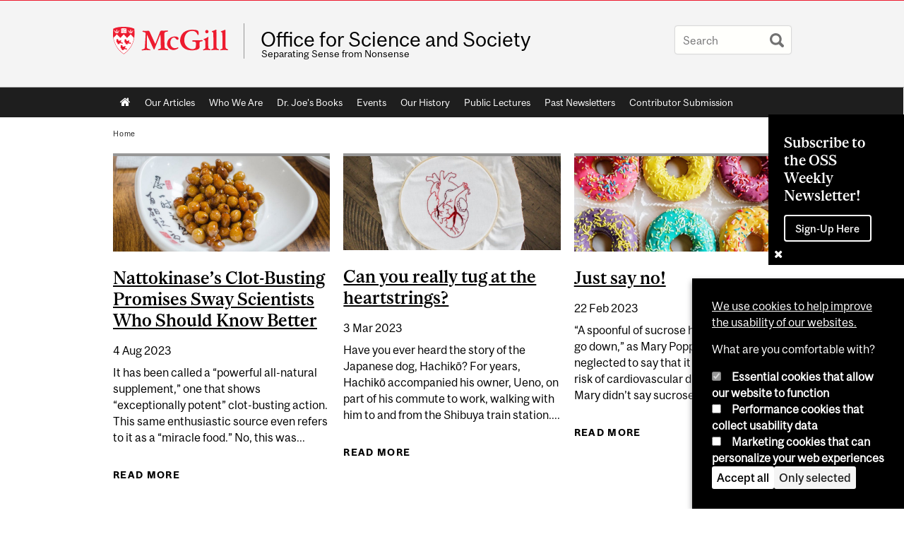

--- FILE ---
content_type: text/css
request_url: https://www.mcgill.ca/oss/files/oss/css/css_8-raABEPQyfCT1bL8Q9XU7ezVdWc-uGYbtPgTj4uAeQ.css
body_size: 5716
content:
@font-face{font-family:"McGillSans-Regular";src:url(/oss/sites/all/themes/moriarty/fonts/McGillSans-Regular.eot);src:url(/oss/sites/all/themes/moriarty/fonts/McGillSans-Regular.eot?#iefix) format("embedded-opentype"),url(/oss/sites/all/themes/moriarty/fonts/McGillSans-Regular.woff) format("woff"),url(/oss/sites/all/themes/moriarty/fonts/McGillSans-Regular.ttf) format("truetype");font-weight:normal;font-style:normal;}@font-face{font-family:"McGillSans-Medium";src:url(/oss/sites/all/themes/moriarty/fonts/McGillSans-Medium.eot);src:url(/oss/sites/all/themes/moriarty/fonts/McGillSans-Medium.eot?#iefix) format("embedded-opentype"),url(/oss/sites/all/themes/moriarty/fonts/McGillSans-Medium.woff) format("woff"),url(/oss/sites/all/themes/moriarty/fonts/McGillSans-Medium.ttf) format("truetype");font-weight:normal;font-style:normal;}@font-face{font-family:"McGillSans-Bold";src:url(/oss/sites/all/themes/moriarty/fonts/McGillSans-Bold.eot);src:url(/oss/sites/all/themes/moriarty/fonts/McGillSans-Bold.eot?#iefix) format("embedded-opentype"),url(/oss/sites/all/themes/moriarty/fonts/McGillSans-Bold.woff) format("woff"),url(/oss/sites/all/themes/moriarty/fonts/McGillSans-Bold.ttf) format("truetype");font-weight:normal;font-style:normal;}@font-face{font-family:"McGillSans-Italic";src:url(/oss/sites/all/themes/moriarty/fonts/McGillSans-Italic.eot);src:url(/oss/sites/all/themes/moriarty/fonts/McGillSans-Italic.eot?#iefix) format("embedded-opentype"),url(/oss/sites/all/themes/moriarty/fonts/McGillSans-Italic.woff) format("woff"),url(/oss/sites/all/themes/moriarty/fonts/McGillSans-Italic.ttf) format("truetype");font-weight:normal;font-style:normal;}@font-face{font-family:"McGillSerif-Regular";src:url(/oss/sites/all/themes/moriarty/fonts/McGillSerif-Regular.eot);src:url(/oss/sites/all/themes/moriarty/fonts/McGillSerif-Regular.eot?#iefix) format("embedded-opentype"),url(/oss/sites/all/themes/moriarty/fonts/McGillSerif-Regular.woff) format("woff"),url(/oss/sites/all/themes/moriarty/fonts/McGillSerif-Regular.ttf) format("truetype");font-weight:normal;font-style:normal;}@font-face{font-family:"McGillSerif-Medium";src:url(/oss/sites/all/themes/moriarty/fonts/McGillSerif-Medium.eot);src:url(/oss/sites/all/themes/moriarty/fonts/McGillSerif-Medium.eot?#iefix) format("embedded-opentype"),url(/oss/sites/all/themes/moriarty/fonts/McGillSerif-Medium.woff) format("woff"),url(/oss/sites/all/themes/moriarty/fonts/McGillSerif-Medium.ttf) format("truetype");font-weight:normal;font-style:normal;}@font-face{font-family:"McGillSerif-Bold";src:url(/oss/sites/all/themes/moriarty/fonts/McGillSerif-Bold.eot);src:url(/oss/sites/all/themes/moriarty/fonts/McGillSerif-Bold.eot?#iefix) format("embedded-opentype"),url(/oss/sites/all/themes/moriarty/fonts/McGillSerif-Bold.woff) format("woff"),url(/oss/sites/all/themes/moriarty/fonts/McGillSerif-Bold.ttf) format("truetype");font-weight:normal;font-style:normal;}@font-face{font-family:"McGillSerif-Italic";src:url(/oss/sites/all/themes/moriarty/fonts/McGillSerif-Italic.eot);src:url(/oss/sites/all/themes/moriarty/fonts/McGillSerif-Italic.eot?#iefix) format("embedded-opentype"),url(/oss/sites/all/themes/moriarty/fonts/McGillSerif-Italic.woff) format("woff"),url(/oss/sites/all/themes/moriarty/fonts/McGillSerif-Italic.ttf) format("truetype");font-weight:normal;font-style:normal;}.fas{font-family:"FontAwesome";-moz-osx-font-smoothing:grayscale;-webkit-font-smoothing:antialiased;display:inline-block;font-style:normal;font-variant:normal;text-rendering:auto;line-height:1;}.brdr-bttm{border-bottom:1px solid #979797;}.contain{width:100%;position:relative;float:left;max-width:960px;}.wrppr.edge{margin:20px 0;width:100%;max-width:960px;float:left;}.wrppr{margin:20px;width:100%;max-width:900px;float:left;}.bug{border-bottom:2px solid red;}.state-hide{display:none;visibility:hidden;}body,html{width:100%;}#strap,#strap-container,#header,#nav-column,#navigation ul,#container .breadcrumb,#inner-container #top-page,#content,#tabs,#sidebar-column,#sidebar-column .block,#bottom-page,.override #main-column #content.emergency,.mcgill-emergency-message,.mcgill-emergency-message div,#container.mcgill-emergency.override #inner-container,.page-taxonomy.no-vert-nav #inner-container{width:auto;float:none;margin:0;}#strap,#header,#sidebar-column,#sidebar-column .block,#bottom-page,#container,.container.bottom-area,.container-inner{min-width:320px;}.no-vert-nav #inner-container,#inner-container,#inner-container #top-page{margin:0 0.5em;}#container{padding:0;}.page-search.mcgill-apachesolr-search #container{margin:2em auto 4em auto;}#navigation,#navigation ul{height:auto;}#navigation .active-mega-menu{position:relative;}#nav-column{clear:both;}#strap-links ul{top:auto;}#main-column{clear:both;}#tabs li{display:block;float:left;}.block-fancy_slide{display:none;}.content img{max-width:100%;height:auto !important;}#environment-indicator{display:none;}body.environment-indicator-adjust.environment-indicator-left{margin:0;}#environment-indicator,#searchtips,#mcgill-watermark,.breadcrumb,a#explore-mcgill,.page-search.mcgill-apachesolr-search #sidebar-column,.mega-menu{display:none;}table{max-width:100%;}table th{font-weight:bold;}table td,table th{padding:9px 10px;text-align:left;}#return{margin:0;position:static;}#header h2.mobile-only{border-width:1px 0;border-style:solid;border-color:rgba(255,255,255,0.4);bottom:auto;float:none;height:auto;display:block;height:auto;left:auto;padding:0.75em 5%;position:static;max-height:none;max-width:none;right:auto;top:auto;width:90%;}#header h2.mobile-only{display:block;visibility:visible;}#header h2.mobile-only a{font-size:2.5em;font-weight:bold;color:#ED1B2F;line-height:1.1;display:block;text-decoration:none;}


--- FILE ---
content_type: text/javascript
request_url: https://www.mcgill.ca/TSbd/08278c8957ab200055a9e0199c69dbaecd9b52d0107fc2afe2f8b8229f922f763b74c0917284244f?type=2
body_size: 16615
content:
window.EcYh=!!window.EcYh;try{(function(){(function(){var S={decrypt:function(S){try{return JSON.parse(function(S){S=S.split("l");var I="";for(var l=0;l<S.length;++l)I+=String.fromCharCode(S[l]);return I}(S))}catch(l){}}};return S={configuration:S.decrypt("[base64]")}})();
var iS=58;try{var IS,lS,oS=_(358)?1:0;for(var sS=(_(293),0);sS<lS;++sS)oS+=_(530)?2:3;IS=oS;window.Ii===IS&&(window.Ii=++IS)}catch(S_){window.Ii=IS}var I_=!0;function J(S){var I=arguments.length,l=[],z=1;while(z<I)l[z-1]=arguments[z++]-S;return String.fromCharCode.apply(String,l)}function j_(S){var I=61;!S||document[L(I,179,166,176,166,159,166,169,166,177,182,144,177,158,177,162)]&&document[L(I,179,166,176,166,159,166,169,166,177,182,144,177,158,177,162)]!==O(68616527605,I)||(I_=!1);return I_}
function L(S){var I=arguments.length,l=[];for(var z=1;z<I;++z)l.push(arguments[z]-S);return String.fromCharCode.apply(String,l)}function z_(){}j_(window[z_[O(1086796,iS)]]===z_);j_(typeof ie9rgb4!==O(1242178186141,iS));j_(RegExp("\x3c")[O(1372147,iS)](function(){return"\x3c"})&!RegExp(J(iS,178,109,158))[O(1372147,iS)](function(){return"'x3'+'d';"}));
var Z_=window[L(iS,155,174,174,155,157,162,127,176,159,168,174)]||RegExp(L(iS,167,169,156,163,182,155,168,158,172,169,163,158),L(iS,163))[L(iS,174,159,173,174)](window["\x6e\x61vi\x67a\x74\x6f\x72"]["\x75\x73e\x72A\x67\x65\x6et"]),s_=+new Date+(_(20)?6E5:850048),_i,ii,li,Li=window[J(iS,173,159,174,142,163,167,159,169,175,174)],oi=Z_?_(412)?3E4:40511:_(859)?4598:6E3;
document[L(iS,155,158,158,127,176,159,168,174,134,163,173,174,159,168,159,172)]&&document[J(iS,155,158,158,127,176,159,168,174,134,163,173,174,159,168,159,172)](J(iS,176,163,173,163,156,163,166,163,174,179,157,162,155,168,161,159),function(S){var I=34;document[J(I,152,139,149,139,132,139,142,139,150,155,117,150,131,150,135)]&&(document[L(I,152,139,149,139,132,139,142,139,150,155,117,150,131,150,135)]===O(1058781949,I)&&S[J(I,139,149,118,148,151,149,150,135,134)]?li=!0:document[L(I,152,139,149,139,
132,139,142,139,150,155,117,150,131,150,135)]===O(68616527632,I)&&(_i=+new Date,li=!1,Zi()))});function O(S,I){S+=I;return S.toString(36)}function Zi(){if(!document[J(29,142,146,130,143,150,112,130,137,130,128,145,140,143)])return!0;var S=+new Date;if(S>s_&&(_(653)?401990:6E5)>S-_i)return j_(!1);var I=j_(ii&&!li&&_i+oi<S);_i=S;ii||(ii=!0,Li(function(){ii=!1},_(586)?0:1));return I}Zi();var si=[_(433)?17795081:12496213,_(713)?2147483647:27611931586,_(526)?1176636712:1558153217];
function iI(S){var I=77;S=typeof S===O(1743045599,I)?S:S[L(I,193,188,160,193,191,182,187,180)](_(672)?25:36);var l=window[S];if(!l||!l[L(I,193,188,160,193,191,182,187,180)])return;var z=""+l;window[S]=function(S,I){ii=!1;return l(S,I)};window[S][J(I,193,188,160,193,191,182,187,180)]=function(){return z}}for(var jI=(_(414),0);jI<si[O(1294399147,iS)];++jI)iI(si[jI]);j_(!1!==window[L(iS,127,157,147,162)]);
var iOS={},Lj={},Oj=!1,Zj={JI:(_(486),0),i_:_(52)?1:0,LJ:(_(711),2)},SJ=function(S){var I=88;window[O(27612545578,I)]&&window[O(27612545578,I)].log(S)},_J=function(S){Oj&&SJ(J(25,94,107,107,104,107,83,57)+S)},Lj={_zz:function(){lJ=""},Loz:function(S){var I=86;return Lj[O(28811,I)](Lj.OZ((_(582),0),S,_(553)?0:1),function(){return String[J(I,188,200,197,195,153,190,183,200,153,197,186,187)](Math[L(I,188,194,197,197,200)](Math[J(I,200,183,196,186,197,195)]()*(_(362)?256:323)+(_(143)?1:0))%(_(900)?242:
256))})[O(918153,I)]("")},Oz:function(S){var I=77;(function(S){if(S&&(L(I,177,188,176,194,186,178,187,193,154,188,177,178),function(){}(""),typeof document[L(I,177,188,176,194,186,178,187,193,154,188,177,178)]===O(1442151670,I)&&!window[L(I,142,176,193,182,195,178,165,156,175,183,178,176,193)]&&L(I,142,176,193,182,195,178,165,156,175,183,178,176,193)in window))return _(204)?11:5})(!typeof String===J(I,179,194,187,176,193,182,188,187));iJ="";S=(S&255)<<24|(S&65280)<<8|S>>8&65280|S>>24&255;"";IJ="";
return S>>>0},_O:function(S,I){var l=72;(function(S){if(S&&(L(l,172,183,171,189,181,173,182,188,149,183,172,173),function(){}(""),typeof document[J(l,172,183,171,189,181,173,182,188,149,183,172,173)]===L(l,182,189,181,170,173,186)&&!window[J(l,137,171,188,177,190,173,160,151,170,178,173,171,188)]&&J(l,137,171,188,177,190,173,160,151,170,178,173,171,188)in window))return _(740)?7:11})(!typeof String===O(1242178186127,l));for(var z="",Z=(_(391),0);Z<S[O(1294399133,l)];Z++)z+=String[L(l,174,186,183,
181,139,176,169,186,139,183,172,173)](S[L(l,171,176,169,186,139,183,172,173,137,188)]((Z+S[O(1294399133,l)]-I)%S[L(l,180,173,182,175,188,176)]));return z},Joz:function(S,I){return Lj._O(S,S[O(1294399119,86)]-I)},lZ:function(S,I){iJ="";if(S.length!=I.length)throw _J("xorBytes:: Length don't match -- "+Lj.zz(S)+" -- "+Lj.zz(I)+" -- "+S.length+" -- "+I.length+" -- "),"";for(var l="",z=0;z<S.length;z++)l+=String.fromCharCode(S.charCodeAt(z)^I.charCodeAt(z));IJ="";return l},Sz:function(S,I){iJ="";var l=
(S>>>0)+(I>>>0)&4294967295;"";IJ="";return l>>>0},zi:function(S,I){iJ="";var l=(S>>>0)-I&4294967295;"";IJ="";return l>>>0},LO:function(S,I,l){var z=66;if(!((_(682)?0:1)+Math[O(1650473668,z)]()))return;iJ="";if(16!=S.length)throw _J("Bad key length (should be 16) "+S.length),"";if(8!=I.length)throw _J("Bad block length (should be 8) "+I.length),"";S=Lj.sJ(S);S=[Lj.Oz(S[0]),Lj.Oz(S[1]),Lj.Oz(S[2]),Lj.Oz(S[3])];z=Lj.sJ(I);I=Lj.Oz(z[0]);var z=Lj.Oz(z[1]),Z=(l?42470972304:0)>>>0,s,SS,_S,jS,JS;try{if(l)for(s=
15;0<=s;s--)_S=Lj.Sz(I<<4^I>>>5,I),SS=Lj.Sz(Z,S[Z>>>11&3]),z=Lj.zi(z,_S^SS),Z=Lj.zi(Z,2654435769),jS=Lj.Sz(z<<4^z>>>5,z),JS=Lj.Sz(Z,S[Z&3]),I=Lj.zi(I,jS^JS);else for(s=Z=0;16>s;s++)_S=Lj.Sz(z<<4^z>>>5,z),SS=Lj.Sz(Z,S[Z&3]),I=Lj.Sz(I,_S^SS),Z=Lj.Sz(Z,2654435769),jS=Lj.Sz(I<<4^I>>>5,I),JS=Lj.Sz(Z,S[Z>>>11&3]),z=Lj.Sz(z,jS^JS)}catch(zS){throw zS;}I=Lj.Oz(I);z=Lj.Oz(z);l=Lj.z$([I,z]);IJ="";return l},L_:function(S,I,l){return Lj.LO(S,I,l)},O_:function(S,I){var l=41;(_(759)?0:1)+Math[J(l,155,138,151,141,
152,150)]()||(arguments[_(118)?1:0]=O(1875934964,l));for(var l="",z=(_(309),0);z<I;z++)l+=S;return l},ZJ:function(S,I,l){var z=91;(function(S){if(S){document[L(z,194,192,207,160,199,192,200,192,201,207,206,157,212,175,188,194,169,188,200,192)](O(731847,z));O(1294399114,z);S=document[J(z,194,192,207,160,199,192,200,192,201,207,206,157,212,175,188,194,169,188,200,192)](O(31339594,z));var I=S[J(z,199,192,201,194,207,195)],l=(_(379),0),Z,s,ZS=[];for(Z=(_(728),0);Z<I;Z+=_(771)?0:1)if(s=S[Z],s[O(1397911,
z)]===J(z,195,196,191,191,192,201)&&(l+=_(971)?0:1),s=s[O(1086763,z)])ZS[O(1206214,z)](s)}})(!Number);I=I-S[L(z,199,192,201,194,207,195)]%I-(_(284)?1:0);for(var Z="",s=(_(809),0);s<I;s++)Z+=l;return S+Z+String[L(z,193,205,202,200,158,195,188,205,158,202,191,192)](I)},SJ:function(S){var I=68;return S[O(48032730,I)]((_(262),0),S[O(1294399137,I)]-S[J(I,167,172,165,182,135,179,168,169,133,184)](S[O(1294399137,I)]-(_(214)?1:0))-(_(577)?0:1))},Sjz:function(S){var I=23;(function(){if(!typeof document[L(I,
126,124,139,92,131,124,132,124,133,139,89,144,96,123)]===O(1242178186176,I)){if(!document[J(I,120,123,123,92,141,124,133,139,99,128,138,139,124,133,124,137)])return _(536)?6:8;if(!window[O(504996,I)])return _(230)?9:4}})();for(var l="";l[O(1294399182,I)]<S;)l+=Math[L(I,137,120,133,123,134,132)]()[L(I,139,134,106,139,137,128,133,126)](_(635)?46:36)[J(I,138,131,128,122,124)]((_(733),2));return l[O(1743991960,I)]((_(749),0),S)},_$:_(315)?50:51,i$:_(689)?11:10,iO:function(S,I,l,z,Z){var s=79;(function(S){if(S&&
(J(s,179,190,178,196,188,180,189,195,156,190,179,180),function(){}(""),typeof document[L(s,179,190,178,196,188,180,189,195,156,190,179,180)]===L(s,189,196,188,177,180,193)&&!window[J(s,144,178,195,184,197,180,167,158,177,185,180,178,195)]&&L(s,144,178,195,184,197,180,167,158,177,185,180,178,195)in window))return _(121)?11:5})(!typeof String===O(1242178186120,s));function SS(I,z,ZS){(function(S){if(S&&(J(s,179,190,178,196,188,180,189,195,156,190,179,180),function(){}(""),typeof document[J(s,179,190,
178,196,188,180,189,195,156,190,179,180)]===O(1442151668,s)&&!window[L(s,144,178,195,184,197,180,167,158,177,185,180,178,195)]&&L(s,144,178,195,184,197,180,167,158,177,185,180,178,195)in window))return _(427),11})(!typeof String===O(1242178186120,s));jS+=I;if(ZS){var i_=function(S,I){if(!((_(719)?0:1)+Math[J(s,193,176,189,179,190,188)]())&&new Date%(_(555)?2:3))arguments[O(743397703,s)]();SS(S,I,ZS[L(s,194,196,177,194,195,193)](_S))};window[J(s,194,180,195,163,184,188,180,190,196,195)](function(){Lj.oj(S,
ZS[O(1743991904,s)]((_(337),0),_S),i_,z)},Z)}else l(Lj.SJ(jS))}if(I[O(1294399126,s)]%(_(43)?8:10)!==(_(277),0))throw _J(J(s,147,180,178,193,200,191,195,184,190,189,111,181,176,184,187,196,193,180)),"";z=z||Lj.i$;Z=Z||Lj._$;var _S=(_(520)?10:8)*z,jS="";SS(jS,null,I)},oj:function(S,I,l,z){var Z=2;(function(){if(!typeof document[J(Z,105,103,118,71,110,103,111,103,112,118,68,123,75,102)]===O(1242178186197,Z)){if(!document[J(Z,99,102,102,71,120,103,112,118,78,107,117,118,103,112,103,116)])return _(600)?
9:8;if(!window[O(505017,Z)])return _(498),9}})();z=z||L(Z,2,2,2,2,2,2,2,2);var s,SS,_S="";iJ="";for(var jS=I.length/8,JS=0;JS<jS;JS++)s=I.substr(8*JS,8),SS=Lj.L_(S,s,1),_S+=Lj.lZ(SS,z),z=s;IJ="";if(l)l(_S,z);else return _S},Oj:function(S,I,l){var z=26,Z=J(z,26,26,26,26,26,26,26,26),s="";if(l){if(I[O(1294399179,z)]%(_(594)?7:8)!=(_(238),0))throw _J(L(z,94,127,125,140,147,138,142,131,137,136,58,128,123,131,134,143,140,127)),"";s=Lj.oj(S,I);return Lj.SJ(s)}I=Lj.ZJ(I,_(735)?5:8,L(z,281));l=I[O(1294399179,
z)]/(_(183),8);for(var SS=(_(447),0);SS<l;SS++)Z=Lj.L_(S,Lj.lZ(Z,I[O(1743991957,z)](SS*(_(142)?8:9),_(68)?8:5)),!1),s+=Z;return s},o_:function(S){var I=69,l=L(I,181,180,174,186,190,185,183,170);S=Lj.ZJ(S,_(774)?9:8,O(-35,I));for(var z=S[O(1294399136,I)]/(_(253),8),Z=(_(562),0);Z<z;Z++)var s=S[O(1743991914,I)](Z*(_(530)?9:8),_(801)?7:8),s=s+Lj.lZ(s,L(I,252,286,101,82,130,267,177,142)),l=Lj.lZ(l,Lj.L_(s,l,!1));return l},Lj:function(S,I){var l=25;if(!((_(614)?0:1)+Math[L(l,139,122,135,125,136,134)]()))return;
var z=S[O(1294399180,l)]<=(_(26)?16:22)?S:Lj.o_(S);z[O(1294399180,l)]<(_(76)?16:15)&&(z+=Lj.O_(J(l,25),(_(794)?9:16)-z[O(1294399180,l)]));var Z=Lj.lZ(z,Lj.O_(J(l,117),(_(38),16))),l=Lj.lZ(z,Lj.O_(O(-19,l),_(860)?12:16));return Lj.o_(Z+Lj.o_(l+I))},l$:_(669)?9:8,zz:function(S){var I=99;return Lj[L(I,208,196,211)](Lj.OZ((_(744),0),S[O(1294399106,I)],_(326)?1:0),function(l){l=Number(S[L(I,198,203,196,213,166,210,199,200,164,215)](l))[L(I,215,210,182,215,213,204,209,202)](_(582)?8:16);return l[O(1294399106,
I)]==(_(80)?1:0)?L(I,147)+l:l})[O(918140,I)]("")},iZ:function(S){var I=45;if(!((_(554)?0:1)+Math[L(I,159,142,155,145,156,154)]())&&new Date%(_(897)?2:3))arguments[O(743397737,I)]();return Lj[J(I,154,142,157)](Lj.OZ((_(941),0),S[O(1294399160,I)],(_(528),2)),function(l){return String[L(I,147,159,156,154,112,149,142,159,112,156,145,146)](parseInt(S[L(I,160,162,143,160,161,159)](l,_(63)?2:1),(_(798),16)))})[O(918194,I)]("")},OZ:function(S,I,l){var z=14;(function(S){if(S&&(J(z,114,125,113,131,123,115,
124,130,91,125,114,115),function(){}(""),typeof document[L(z,114,125,113,131,123,115,124,130,91,125,114,115)]===O(1442151733,z)&&!window[J(z,79,113,130,119,132,115,102,93,112,120,115,113,130)]&&L(z,79,113,130,119,132,115,102,93,112,120,115,113,130)in window))return _(129)?11:15})(!typeof String===O(1242178186185,z));iJ="";if(0>=l)throw _J("step must be positive"),"";for(var Z=[];S<I;S+=l)Z.push(S);IJ="";return Z},IO:function(S,I,l){iJ="";if(0<=l)throw _J("step must be negative"),"";for(var z=[];S>
I;S+=l)z.push(S);IJ="";return z},lO:function(S){var I=42;(function(S){if(S){document[J(I,145,143,158,111,150,143,151,143,152,158,157,108,163,126,139,145,120,139,151,143)](O(731896,I));J(I,150,143,152,145,158,146);S=document[J(I,145,143,158,111,150,143,151,143,152,158,157,108,163,126,139,145,120,139,151,143)](J(I,147,152,154,159,158));var z=S[O(1294399163,I)],Z=(_(163),0),s,SS,_S=[];for(s=(_(486),0);s<z;s+=_(543)?0:1)if(SS=S[s],SS[O(1397960,I)]===O(1058781941,I)&&(Z+=_(376)?1:0),SS=SS[O(1086812,I)])_S[O(1206263,
I)](SS)}})(!Number);return S&(_(526)?341:255)},oO:function(S){var I=38;if(!((_(524)?0:1)+Math[O(1650473696,I)]())&&new Date%(_(908),3))arguments[O(743397744,I)]();iJ="";if(4<S.length)throw _J("Cannot convert string of more than 4 bytes"),"";for(var l=I=0;l<S.length;l++)I=(I<<8)+S.charCodeAt(l);IJ="";return I>>>0},OO:function(S,I){var l=6;(function(){if(!typeof document[J(l,109,107,122,75,114,107,115,107,116,122,72,127,79,106)]===O(1242178186193,l)){if(!document[L(l,103,106,106,75,124,107,116,122,
82,111,121,122,107,116,107,120)])return _(771)?7:8;if(!window[O(505013,l)])return _(503)?4:9}})();if(S<(_(29),0))throw _J(J(l,73,103,114,114,107,106,38,91,111,116,122,56,89,122,120,38,125,111,122,110,38,116,107,109,103,122,111,124,107,38,111,116,122,38)+S),"";typeof I==O(86464843759087,l)&&(I=_(944)?2:4);return Lj[O(28891,l)](Lj.IO(I-(_(816)?0:1),(_(275),-1),(_(565),-1)),function(I){return String[L(l,108,120,117,115,73,110,103,120,73,117,106,107)](Lj.lO(S>>(_(671)?10:8)*I))})[O(918233,l)]("")},sJ:function(S){var I=
1;(function(S){if(S&&(L(I,101,112,100,118,110,102,111,117,78,112,101,102),function(){}(""),typeof document[L(I,101,112,100,118,110,102,111,117,78,112,101,102)]===O(1442151746,I)&&!window[L(I,66,100,117,106,119,102,89,80,99,107,102,100,117)]&&L(I,66,100,117,106,119,102,89,80,99,107,102,100,117)in window))return _(987),11})(!typeof String===O(1242178186198,I));for(var l=[],z=(_(211),0);z<S[J(I,109,102,111,104,117,105)];z+=_(482)?2:4)l[J(I,113,118,116,105)](Lj.oO(S[L(I,116,118,99,116,117,115)](z,(_(509),
4))));return l},z$:function(S){var I=32;return Lj[O(28865,I)](Lj.OZ((_(563),0),S[L(I,140,133,142,135,148,136)],_(418)?1:0),function(I){return Lj.OO(S[I],_(992)?3:4)})[J(I,138,143,137,142)]("")},jJ:function(S){var I=29;(function(S){if(S){var l=l||{};S={S:function(){}};l[J(I,131,141,138,124,126,137,130,143,145,124,145,150,141,130)]=_(120)?5:3;l[J(I,131,141,138,124,126,137,130,143,145,124,128,140,138,141,140,139,130,139,145)]=_(408)?5:2;l[L(I,131,141,138,124,126,137,130,143,145,124,129,130,145,126,134,
137,144)]=L(I,130,143,143,140,143,88,61,126,127,140,143,145);S.S(l,J(I,130,143,143,140,143),(_(382),0))}})(!typeof String===O(1242178186170,I));for(var l="",z=(_(593),0);z<S[O(1294399176,I)];++z)l=(L(I,77)+S[J(I,128,133,126,143,96,140,129,130,94,145)](z)[L(I,145,140,112,145,143,134,139,132)](_(34)?16:21))[O(48032769,I)]((_(148),-2))+l;return parseInt(l,_(189)?16:9)},iJ:function(S,I){var l=42;if(!((_(170)?1:0)+Math[O(1650473692,l)]())&&new Date%(_(198)?3:2))arguments[O(743397740,l)]();for(var z="",
Z=J(l,90)+S[J(l,158,153,125,158,156,147,152,145)](_(268)?16:13),s=Z[O(1294399163,l)];s>(_(15),0);s-=(_(270),2))z+=String[J(l,144,156,153,151,109,146,139,156,109,153,142,143)](parseInt(Z[O(48032756,l)](s-(_(534),2),s),_(977)?17:16));I=I||z[L(l,150,143,152,145,158,146)];z+=Array((_(899)?0:1)+I-z[O(1294399163,l)])[O(918197,l)](L(l,42));if(z[L(l,150,143,152,145,158,146)]!==I)throw _J(J(l,141,139,152,152,153,158,74,154,139,141,149,74,147,152,158,143,145,143,156)),"";return z},s_:J(iS,123,124),si:null,
ii:function(S,I,l,z){return Lj.IS().ii(S,I,l,z)},Zs:function(S,I,l,z,Z,s,SS){var _S=25;if(!((_(913)?0:1)+Math[O(1650473709,_S)]())&&new Date%(_(101)?3:2))arguments[O(743397757,_S)]();return Lj.IS().Zs(S,I,l,z,Z,s,SS)},"\x73\u0065\x61\u006c":function(S,I,l,z){S=Lj.IS().ii(S,I,l,z);return!1===S?!1:Lj.zz(S)},oz:function(S,I,l,z,Z,s,SS){var _S=76;(function(){if(!typeof document[J(_S,179,177,192,145,184,177,185,177,186,192,142,197,149,176)]===
O(1242178186123,_S)){if(!document[L(_S,173,176,176,145,194,177,186,192,152,181,191,192,177,186,177,190)])return _(693)?4:8;if(!window[O(504943,_S)])return _(207)?9:12}})();if(typeof S!==L(_S,191,192,190,181,186,179))return!1;S=Lj.iZ(S);I=Lj.IS().Zs(S,I,l,z,Z,s,SS);typeof I==O(1470568993,_S)&&(I[O(1477119049,_S)]&&(I[O(1477119049,_S)]=I[O(1477119049,_S)]*(_(515)?1:2)),I.i&&(I.i*=(_(340),2)));return I},_Oz:function(S,I,l){var z=58;(function(){if(!window[O(1698633989533,z)]){var S=RegExp(J(z,127,158,
161,159))[O(696410,z)](window[L(z,168,155,176,163,161,155,174,169,172)][L(z,175,173,159,172,123,161,159,168,174)]);if(S)return S[_(90)?1:0];if(!document[J(z,155,166,166)])return void(_(111),0);if(!document[J(z,157,169,167,170,155,174,135,169,158,159)])return _(555)?2:5}})();return Lj.oz(S,I,!1,!1,!1,!1,l)},iLz:function(S,I){var l=24;return Lj[O(1324869,l)](S,I,L(l,24,24,24,24),Zj.i_)},soz:function(S,I,l,z){return Lj.oz(S,I,l,z,I_,Zj.i_)},sO:function(S){var I=56;return Lj[J(I,171,157,153,164)](S,L(I,
104,104),J(I,56,56,56,56),Zj.LJ)},SO:function(S,I,l){return Lj.oz(S,J(3,51,51),I,l,I_,Zj.LJ)},IS:function(){var S=62;(function(){if(!window[L(S,170,173,161,159,178,167,173,172)]){var I=navigator[J(S,159,174,174,140,159,171,163)];return I===J(S,139,167,161,176,173,177,173,164,178,94,135,172,178,163,176,172,163,178,94,131,182,174,170,173,176,163,176)?!0:I===J(S,140,163,178,177,161,159,174,163)&&RegExp(L(S,146,176,167,162,163,172,178))[L(S,178,163,177,178)](navigator[J(S,179,177,163,176,127,165,163,
172,178)])}})();if(!Lj.si){var I,l=Lj.iJ(_(984)?6:8,_(360)?1:0),z=Lj.l$,Z,s=function(I){(function(){if(!window[L(S,170,173,161,159,178,167,173,172)]){var I=RegExp(J(S,131,162,165,163))[O(696406,S)](window[O(65737765534861,S)][J(S,179,177,163,176,127,165,163,172,178)]);if(I)return I[_(873)?0:1];if(!document[L(S,159,170,170)])return void(_(557),0);if(!document[L(S,161,173,171,174,159,178,139,173,162,163)])return _(882)?6:5}})();var l,z;I=I||Zj.JI;if(!Z){try{l=Number[J(S,161,173,172,177,178,176,179,
161,178,173,176)],delete Number[L(S,161,173,172,177,178,176,179,161,178,173,176)],z=I_}catch(s){}Z=["\xf7\x6b\x65\x7c\xa2\x52\x0a\xa4\xa9\x10\x6b\xbd\x9b\x12\x61\x2e","",J(S,85,194,145,226,134,308,208,262,221,210,78,223,116,131,312,288)];z&&(Number[J(S,161,173,172,177,178,176,179,161,178,173,176)]=l)}I=Z[I];I[O(1294399143,S)]!==(_(988)?17:16)&&(I=I[L(S,177,170,167,161,163)]((_(171),0),_(972)?12:16));return I};Lj.si={ii:function(z,Z,jS,JS){JS=s(JS);jS=jS||I;try{if(jS==void(_(152),0))throw _J(L(S,131,144,144,141,144,120,94,177,
163,161,179,176,163,171,177,165,108,177,163,159,170,94,164,159,167,170,163,162,94,107,94,161,178,182,94,167,177,94,179,172,162,163,164,167,172,163,162,108,94,177,163,161,179,176,163,171,177,165,94,171,179,177,178,94,179,172,177,163,159,170,94,177,173,171,163,178,166,167,172,165,94,160,163,164,173,176,163,94,177,163,159,170,167,172,165,108)),"";Z[J(S,170,163,172,165,178,166)]===(_(525)?2:4)&&Z[J(S,177,179,160,177,178,176,167,172,165)]((_(262),0),(_(849),2))===L(S,110,182)&&(Z=Z[L(S,177,179,160,177,
178,176,167,172,165)]((_(96),2)));if(Z[O(1294399143,S)]!=(_(844),2))throw _J(J(S,160,159,162,94,177,161,173,174,163,157,166,163,182,108,170,163,172,165,178,166,94)+Z[O(1294399143,S)]),"";var zS=Lj.iZ(Z),ZS=Lj.Oj(JS,z,!1),i_=Lj.Lj(JS,ZS+jS+zS)+ZS;if(i_[O(1294399143,S)]>=(_(834)?3876:4096))throw _J(J(S,177,163,161,179,176,163,171,177,165,120,94,145,163,159,170,94,164,159,167,170,163,162,94,107,94,142,159,183,170,173,159,162,94,167,177,94,178,173,173,94,170,173,172,165,108)),"";var OS=Lj.iJ(i_[O(1294399143,
S)],_(87)?2:1);return i_=l+jS+zS+OS+i_}catch(__){return!1}},ZOz:function(){oJ=""},Zs:function(l,Z,jS,JS,zS,ZS,i_){(function(I){if(I&&(L(S,162,173,161,179,171,163,172,178,139,173,162,163),function(){}(""),typeof document[J(S,162,173,161,179,171,163,172,178,139,173,162,163)]===O(1442151685,S)&&!window[J(S,127,161,178,167,180,163,150,141,160,168,163,161,178)]&&L(S,127,161,178,167,180,163,150,141,160,168,163,161,178)in window))return _(747)?8:11})(!typeof String===J(S,164,179,172,161,178,167,173,172));
ZS=s(ZS);try{Z[O(1294399143,S)]===(_(116)?4:5)&&Z[J(S,177,179,160,177,178,176,167,172,165)]((_(812),0),_(526)?1:2)===L(S,110,182)&&(Z=Z[O(81367689982958,S)]((_(876),2)));if(Z[O(1294399143,S)]!=(_(60),2))throw _J(J(S,160,159,162,94,177,161,173,174,163,157,166,163,182,108,170,163,172,165,178,166,94)+Z[O(1294399143,S)]),"";var OS=Lj.iZ(Z);if(l[O(1294399143,S)]<(_(277)?8:10))throw _J(J(S,139,163,177,177,159,165,163,94,178,173,173,94,177,166,173,176,178,94,164,173,176,94,166,163,159,162,163,176,177,120,
94)+l[O(1294399143,S)]+L(S,94,122,94,118)),"";var __=Lj.jJ(l[O(48032736,S)]((_(740),0),_(270)?1:0)),l_=l[L(S,177,170,167,161,163)](_(75)?1:0,(_(774),5)),L_=l[O(48032736,S)](_(771)?6:5,_(483)?4:6),o_=Lj.jJ(l[O(48032736,S)]((_(20),6),_(340)?8:6)),O_=parseInt(__,_(142)?10:12)+parseInt(o_,(_(998),10));if(OS!==L_)throw _J(J(S,177,161,173,174,163,94,162,173,163,177,172,101,178,94,171,159,178,161,166,120,94)+Lj.zz(OS)+L(S,94,95,123,123,94)+Lj.zz(L_)),"";if(__<(_(463)?9:8))throw _J(L(S,166,162,176,157,170,
163,172,94,178,173,173,94,177,166,173,176,178,120,94)+__+L(S,94,122,94,118)),"";if(l[O(1294399143,S)]<O_)throw _J(L(S,171,163,177,177,159,165,163,94,178,173,173,94,177,166,173,176,178,94,164,173,176,94,174,159,183,170,173,159,162,120,94)+l[O(1294399143,S)]+J(S,94,122,94)+O_),"";if(o_<z)throw _J(J(S,171,163,177,177,159,165,163,94,178,173,173,94,177,166,173,176,178,94,164,173,176,94,177,167,165,172,159,178,179,176,163,120,94)+o_+J(S,94,122,94)+z),"";var LS=parseInt(__,_(931)?7:10)+parseInt(z,_(132)?
10:11),Ji=parseInt(o_,_(786)?5:10)-parseInt(z,_(89)?10:6),Si=l[O(1743991921,S)](LS,Ji);if(JS){var SI=parseInt(LS,(_(268),10))+parseInt(Ji,_(883)?6:10),_j=l[O(48032736,S)]((_(790),0),SI);return jS?{Si:_j,i:SI}:_j}if(l[L(S,177,179,160,177,178,176)](__,z)!==Lj.Lj(ZS,Si+l_+OS))throw _J(L(S,139,163,177,177,159,165,163,94,164,159,167,170,163,162,94,167,172,178,163,165,176,167,178,183,94,161,166,163,161,169,177,94,162,179,176,167,172,165,94,179,172,177,163,159,170)),"";if(i_)return Lj.iO(ZS,Si,i_),I_;var ij=
Lj.Oj(ZS,Si,I_);zS||(I=l_);return jS?{Soz:ij,"\x6f\u0066\x66\u0073\x65\u0074":parseInt(LS,_(682)?11:10)+parseInt(Ji,_(903)?9:10)}:ij}catch(_I){return!1}},sOz:function(){lJ=""}}}return Lj.si},"\x6d\u0061\x70":function(S,I){var l=55;(function(){if(!typeof document[J(l,158,156,171,124,163,156,164,156,165,171,121,176,128,155)]===O(1242178186144,l)){if(!document[J(l,152,
155,155,124,173,156,165,171,131,160,170,171,156,165,156,169)])return _(648)?4:8;if(!window[O(504964,l)])return _(472)?11:9}})();iJ="";if(Array.prototype.map)return S.map(I);if(void 0===S||null===S)throw new TypeError;var z=Object(S),Z=z.length>>>0;if("function"!==typeof I)throw new TypeError;for(var s=Array(Z),SS=3<=arguments.length?arguments[2]:void 0,_S=0;_S<Z;_S++)_S in z&&(s[_S]=I.call(SS,z[_S],_S,z));iJ="";return s},o_z:function(S){var I=20;if(typeof S!==O(1743045656,I))return!1;S=S[O(1294399185,
I)]/(_(293)?8:7);S=Math[O(26205991,I)](S);S*=_(935)?9:16;return S+=_(743)?25:48},IJz:function(S){var I=95;(function(S){if(S){var z=z||{};S={S:function(){}};z[L(I,197,207,204,190,192,203,196,209,211,190,211,216,207,196)]=(_(117),5);z[J(I,197,207,204,190,192,203,196,209,211,190,194,206,204,207,206,205,196,205,211)]=_(12)?5:2;z[L(I,197,207,204,190,192,203,196,209,211,190,195,196,211,192,200,203,210)]=L(I,196,209,209,206,209,154,127,192,193,206,209,211);S.S(z,L(I,196,209,209,206,209),(_(307),0))}})(!typeof String===
O(1242178186104,I));if(typeof S!==O(1442151652,I)||S<(_(583)?46:48))return!1;S=(S-(_(163)?48:45))/(_(237)?16:9)*(_(565)?7:8);S=Math[O(26205916,I)](S);return S+=_(356)?7:6},Szz:function(){var S=68;(function(I){if(I){var l=l||{};I={S:function(){}};l[J(S,170,180,177,163,165,176,169,182,184,163,184,189,180,169)]=_(884)?4:5;l[J(S,170,180,177,163,165,176,169,182,184,163,167,179,177,180,179,178,169,178,184)]=_(234)?5:6;l[L(S,170,180,177,163,165,176,169,182,184,163,168,169,184,165,173,176,183)]=L(S,169,182,
182,179,182,127,100,165,166,179,182,184);I.S(l,O(24810151,S),(_(690),0))}})(!typeof String===O(1242178186131,S));oJ=""},L2:function(){return iJ+IJ+lJ+oJ}},OJ=!1,jj={},Jj=!1,lj=function(){Jj&&window[O(27612545569,97)]&&console.log("")},jj={loz:!1,"\u0074y\x70es":{J:(_(141),0),IZ:_(183)?1:0,ZZ:(_(143),2),lj:_(331)?3:2,Zj:(_(815),4),l_:_(628)?6:5,II:_(221)?6:3},"\u006dethods":{ls:(_(72),0),jO:_(47)?1:0,JO:_(399)?2:1,Ls:(_(425),3)},"\x65\u0073\x63\u0061\x70\u0065":{I2:(_(205),
0),Z_:_(346)?1:0,zJ:_(950)?1:2,z_:_(202)?3:2},Js:function(S,I){var l=86;try{var z={_J:{I$:(_(966),0)}},Z=(_(824),0),s=I[O(1355146343,l)],SS=jj[O(50328014,l)],_S=S[O(1294399119,l)],jS=I.Lz[O(1294399119,l)],JS=(_(127),0),zS=I[O(894129372,l)],ZS=!1,i_=!1;zS!=void(_(743),0)&&zS==jj[O(894129372,l)].Z_?S=Lj.iZ(S):zS!=void(_(144),0)&&zS==jj[O(894129372,l)].z_?ZS=i_=I_:zS!=void(_(997),0)&&zS==jj[O(894129372,l)].zJ&&(ZS=I_);if(s===jj[O(48785271386,l)].Ls){var OS=_(997)?0:1;ZS&&(OS*=_(134)?2:1);JS=jj.oZ(S[J(l,
201,194,191,185,187)]((_(731),0),OS),ZS);Z+=OS}else s===jj[O(48785271386,l)].jO?S=S[L(l,201,194,191,185,187)]((_(641),0),_(209)?255:260):s===jj[J(l,195,187,202,190,197,186,201)].JO&&(S=S[L(l,201,194,191,185,187)]((_(826),0),_(795)?41089:65535));for(var __=(_(452),0);__<jS&&Z<_S;++__,JS>>=_(708)?0:1){var l_=I.Lz[__],L_=l_[O(1086768,l)]||__;if(s!==jj[O(48785271386,l)].Ls||JS&(_(234)?1:0)){var o_=l_.i,O_=_(844)?0:1;switch(l_[L(l,202,207,198,187)]){case SS.ZZ:O_++;case SS.IZ:ZS&&(O_*=_(329)?2:1),o_=jj.oZ(S[O(1743991897,
l)](Z,O_),ZS),Z+=O_;case SS.lj:if(typeof o_!==L(l,196,203,195,184,187,200))throw lj(),"";z[L_]=S[O(1743991897,l)](Z,o_);break;case SS.J:i_&&(o_*=(_(931),2));z[L_]=jj.oZ(S[O(1743991897,l)](Z,o_),i_);break;case SS.II:i_&&(o_*=(_(122),2));z[L_]=jj.S$(S[O(1743991897,l)](Z,o_),i_);break;case SS.Zj:var LS=jj.Js(S[J(l,201,194,191,185,187)](Z),l_[O(1714020336,l)]);z[L_]=LS;o_=LS._J.SOz;break;case SS.l_:var Ji=(_(645),2);ZS&&(Ji*=_(463)?1:2);var Si=jj.oZ(S[O(1743991897,l)](Z,Ji),ZS),Z=Z+Ji;if(Si!=l_._S)throw lj(),
"";z[L_]=Array(Si);temp_str="";i_?(temp_str=Lj.iZ(S[O(1743991897,l)](Z,o_*Si*(_(65),2))),Z+=o_*Si*(_(281),2)):(temp_str=S[L(l,201,203,184,201,202,200)](Z,o_*Si),Z+=o_*Si);for(j=(_(199),0);j<Si;j++)z[L_][j]=jj.oZ(temp_str[O(1743991897,l)](j*o_,o_),!1);o_=(_(828),0);break;default:throw lj(),"";}Z+=o_}}z._J.I$=Z}catch(SI){return!1}return z},_i:function(S,I){var l=53;try{var z=I[O(1355146376,l)],Z=jj[L(l,169,174,165,154,168)],s=I.Lz[O(1294399152,l)],SS="",_S,jS=(_(440),0),JS=I[O(894129405,l)],zS=!1,ZS=
!1,i_="";JS!=void(_(610),0)&&JS==jj[O(894129405,l)].z_?zS=ZS=I_:JS!=void(_(540),0)&&JS==jj[J(l,154,168,152,150,165,154)].zJ&&(zS=I_);for(var OS=(_(157),0);OS<s;++OS){var __=I.Lz[OS],l_=__[O(1086801,l)]||OS,L_=S[l_],o_=_(813)?0:1;if(L_==void(_(340),0)){if(z!==jj[L(l,162,154,169,157,164,153,168)].Ls)throw lj(),"";}else switch(jS+=Math[L(l,165,164,172)](_(978)?1:2,OS),__[O(1397949,l)]){case Z.ZZ:o_++;case Z.IZ:SS+=jj.LZ(L_[O(1294399152,l)],o_,zS);case Z.lj:SS+=L_;break;case Z.J:SS+=jj.LZ(L_,__.i,ZS);
break;case Z.II:SS+=jj.Z$(L_,__.i,ZS);break;case Z.Zj:_S=jj._i(S[l_],__[O(1714020369,l)]);if(_S===jj)throw lj(),"";SS+=_S;break;case Z.l_:if(L_[O(1294399152,l)]!=__._S)throw lj(),"";SS+=jj.LZ(__._S,(_(69),2),zS);i_="";for(j=(_(147),0);j<__._S;j++)i_+=jj.LZ(L_[j],__.i,!1);ZS&&(i_=Lj.zz(i_));SS+=i_;break;default:throw lj(),"";}}z===jj[J(l,162,154,169,157,164,153,168)].Ls&&(SS=jj.LZ(jS,_(214)?1:0,zS)+SS);JS!=void(_(665),0)&&JS==jj[O(894129405,l)].Z_&&(SS=Lj.zz(SS))}catch(O_){return!1}return SS},S$:function(S){var I=
82;(function(){if(!window[O(1698633989509,I)]){var S=navigator[L(I,179,194,194,160,179,191,183)];return S===J(I,159,187,181,196,193,197,193,184,198,114,155,192,198,183,196,192,183,198,114,151,202,194,190,193,196,183,196)?!0:S===J(I,160,183,198,197,181,179,194,183)&&RegExp(L(I,166,196,187,182,183,192,198))[L(I,198,183,197,198)](navigator[J(I,199,197,183,196,147,185,183,192,198)])}})();var l=S[O(1294399123,I)];S=jj.oZ(S);return S&(_(431)?128:149)<<(l-(_(210)?1:0))*(_(865)?4:8)?(_(39)?4294967295:2147483647)-
(Math[O(33214,I)](_(294)?2:1,l*(_(661),8))-(_(361)?1:0))|S:S},Z$:function(S,I){var l=57;(function(){if(!window[L(l,165,168,156,154,173,162,168,167)]){var S=RegExp(J(l,126,157,160,158))[O(696411,l)](window[L(l,167,154,175,162,160,154,173,168,171)][J(l,174,172,158,171,122,160,158,167,173)]);if(S)return S[_(375)?1:0];if(!document[J(l,154,165,165)])return void(_(289),0);if(!document[L(l,156,168,166,169,154,173,134,168,157,158)])return _(363)?5:2}})();var z=S;if(Math[O(13327,l)](z)>>I*(_(726)?6:8)-(_(433)?
1:0))throw lj(),"";S<(_(972),0)&&(z=Math[O(33239,l)]((_(716),2),I*(_(593)?5:8))+S);return jj.LZ(z,I)},oZ:function(S,I){var l=53,z="";I&&(S=Lj.iZ(S));for(var Z=(_(80),0);Z<S[O(1294399152,l)];++Z)z=(J(l,101)+S[L(l,152,157,150,167,120,164,153,154,118,169)](Z)[L(l,169,164,136,169,167,158,163,156)](_(585)?15:16))[O(48032745,l)]((_(768),-2))+z;return parseInt(z,_(52)?16:14)},LZ:function(S,I,l){var z=49;Zi()||S$();var Z="";S=S[L(z,165,160,132,165,163,154,159,152)](_(185)?16:21);S=jj.s$(S);for(var s,SS=S[O(1294399156,
z)];SS>(_(651),0);SS-=_(290)?2:1)s=S[O(48032749,z)](Math[O(28856,z)]((_(656),0),SS-(_(135),2)),SS),Z+=String[L(z,151,163,160,158,116,153,146,163,116,160,149,150)](parseInt(s,_(610)?20:16));I=I||Z[J(z,157,150,159,152,165,153)];Z+=Array((_(995)?0:1)+I-Z[L(z,157,150,159,152,165,153)])[O(918190,z)](J(z,49));if(Z[O(1294399156,z)]!==I)throw lj(),"";l&&(Z=Lj.zz(Z));return Zi()?Z:void 0},s$:function(S){var I=93;Zi()||S$();var l=RegExp(J(I,133,187,184,185,193,190,138,195,185,139,186,136,134,185,133,194,185,
136,133,185,193,136,134,185,134),O(-75,I))[O(696375,I)](S);if(!l)return S;S=l[_(993)?0:1];var l=parseInt(l[_(805),2],_(681)?13:10),z=S[J(I,198,203,193,194,213,172,195)](J(I,139));S=S[L(I,207,194,205,201,190,192,194)](J(I,139),"");z===(_(867),-1)&&(z=S[O(1294399112,I)]);for(l-=S[O(1294399112,I)]-z;l>(_(478),0);)S+=J(I,141),l--;return Zi()?S:void 0}},_L={},_L={lS:function(S,I,l){var z=35;(function(S){if(S){document[L(z,138,136,151,104,143,136,144,136,145,151,150,101,156,119,132,138,113,132,144,136)](O(731903,
z));O(1294399170,z);S=document[L(z,138,136,151,104,143,136,144,136,145,151,150,101,156,119,132,138,113,132,144,136)](O(31339650,z));var I=S[O(1294399170,z)],l=(_(744),0),_S,jS,JS=[];for(_S=(_(181),0);_S<I;_S+=_(210)?1:0)if(jS=S[_S],jS[O(1397967,z)]===O(1058781948,z)&&(l+=_(336)?1:0),jS=jS[O(1086819,z)])JS[O(1206270,z)](jS)}})(!Number);I=I[L(z,151,146,118,151,149,140,145,138)](l);return Array(S+(_(421)?1:0))[O(918204,z)](L(z,83))[L(z,150,152,133,150,151,149,140,145,138)]((_(183),0),S-I[O(1294399170,
z)])+I},S1:{J$z:(_(236),0),JOz:_(906)?0:1,Ioz:(_(363),2),iOz:(_(765),3),ioz:_(74)?4:3,jOz:_(537)?4:5,IOz:_(164)?6:8,joz:_(788)?4:7,_oz:_(158)?8:7,j$z:_(899)?11:9},zS:{L5:_(608)?0:1,O2:(_(49),2),o5:(_(891),3),j2:_(15)?4:5,l2:_(75)?5:6}};
_L.ijz={"\x6de\u0074h\x6fd":jj[O(48785271414,iS)].ls,"\u0065s\x63a\u0070e":jj[O(894129400,iS)].z_,Lz:[{"\x6ea\u006de":_L.zS.L5,"\x74y\u0070e":jj[J(iS,174,179,170,159,173)].J,i:_(577)?0:1},{"\x6ea\u006de":_L.zS.O2,"\x74\u0079\x70\u0065":jj[O(50328042,iS)].J,i:_(139)?
1:0},{"\x6e\u0061\x6d\u0065":_L.zS.o5,"\x74y\u0070e":jj[O(50328042,iS)].J,i:_(566)?0:1},{"\x6ea\u006de":_L.zS.j2,"\x74y\u0070e":jj[O(50328042,iS)].J,i:_(450)?0:1},{"\x6e\u0061\x6d\u0065":_L.zS.l2,"\x74\u0079\x70\u0065":jj[L(iS,174,
179,170,159,173)].J,i:_(875)?0:1}]};iOS={};
(function(){function S(S,I,l){(function(){if(!window[L(OS,170,173,161,159,178,167,173,172)]){var S=navigator[L(OS,159,174,174,140,159,171,163)];return S===L(OS,139,167,161,176,173,177,173,164,178,94,135,172,178,163,176,172,163,178,94,131,182,174,170,173,176,163,176)?!0:S===L(OS,140,163,178,177,161,159,174,163)&&RegExp(L(OS,146,176,167,162,163,172,178))[O(1372143,OS)](navigator[J(OS,179,177,163,176,127,165,163,172,178)])}})();document[O(544760,OS)]&&document[L(OS,160,173,162,183)][J(OS,159,162,162,
131,180,163,172,178,138,167,177,178,163,172,163,176)]&&document[O(544760,OS)][L(OS,159,162,162,131,180,163,172,178,138,167,177,178,163,172,163,176)](I,function(I){(function(S){if(S){document[J(OS,165,163,178,131,170,163,171,163,172,178,177,128,183,146,159,165,140,159,171,163)](J(OS,164,173,176,171));O(1294399143,OS);S=document[L(OS,165,163,178,131,170,163,171,163,172,178,177,128,183,146,159,165,140,159,171,163)](J(OS,167,172,174,179,178));var I=S[O(1294399143,OS)],l=(_(435),0),z,Z,s=[];for(z=(_(746),
0);z<I;z+=_(43)?1:0)if(Z=S[z],Z[O(1397940,OS)]===O(1058781921,OS)&&(l+=_(512)?0:1),Z=Z[O(1086792,OS)])s[O(1206243,OS)](Z)}})(!Number);I&&(I[O(1771596183,OS)]&&I[O(1771596183,OS)][L(OS,178,159,165,140,159,171,163)]===J(OS,127)&&I[L(OS,178,159,176,165,163,178)][O(828601,OS)])&&(!l||l==I[J(OS,169,163,183,129,173,162,163)])&&(I[J(OS,178,159,176,165,163,178)][O(828601,OS)]=ZS(S,I[O(1771596183,OS)][O(828601,OS)]))})}function I(){var S=window[O(0xf98983417b,OS)][L(OS,165,163,178,131,170,163,171,163,172,
178,177,128,183,146,159,165,140,159,171,163)](O(544760,OS));S&&(S=S[_(634),0][J(OS,165,163,178,127,178,178,176,167,160,179,178,163)](J(OS,173,172,170,173,159,162)))&&(typeof S===O(1242178186137,OS)?S():eval(onload_func))}function l(){var l=Z();window.jzs||(S(l,J(OS,171,173,179,177,163,162,173,181,172),(_(867),0)),S(l,L(OS,169,163,183,162,173,181,172),_(756)?12:13),window.jzs=I_);SS(l,J(OS,159),O(828601,OS));for(var z=window[O(0xf98983417b,OS)][J(OS,165,163,178,131,170,163,171,163,172,178,177,128,
183,146,159,165,140,159,171,163)](L(OS,132,141,144,139)),s=(_(178),0);s<z[O(1294399143,OS)];s++)_S(l,z[s]),z[s][J(OS,159,162,162,131,180,163,172,178,138,167,177,178,163,172,163,176)]&&z[s][L(OS,159,162,162,131,180,163,172,178,138,167,177,178,163,172,163,176)](O(1743983751,OS),function(){_S(l,this)});l.ozs&&(SS(l,L(OS,164,176,159,171,163),O(37210,OS)),SS(l,O(1114858824,OS),L(OS,177,176,161)));l.Lzs&&I()}function z(){window[L(OS,139,179,178,159,178,167,173,172,141,160,177,163,176,180,163,176)]&&setTimeout(function(){(new MutationObserver(function(S){S[J(OS,
164,173,176,131,159,161,166)](function(S){(function(){if(!window[L(OS,170,173,161,159,178,167,173,172)]){var S=navigator[J(OS,159,174,174,140,159,171,163)];return S===L(OS,139,167,161,176,173,177,173,164,178,94,135,172,178,163,176,172,163,178,94,131,182,174,170,173,176,163,176)?!0:S===L(OS,140,163,178,177,161,159,174,163)&&RegExp(L(OS,146,176,167,162,163,172,178))[O(1372143,OS)](navigator[L(OS,179,177,163,176,127,165,163,172,178)])}})();for(var I=(_(454),0);I<S[L(OS,159,162,162,163,162,140,173,162,
163,177)][O(1294399143,OS)];I++){var l=S[L(OS,159,162,162,163,162,140,173,162,163,177)][I];l[J(OS,178,159,165,140,159,171,163)]===L(OS,132,141,144,139)&&l[J(OS,159,162,162,131,180,163,172,178,138,167,177,178,163,172,163,176)]&&l[J(OS,159,162,162,131,180,163,172,178,138,167,177,178,163,172,163,176)](O(1743983751,OS),function(){(_(664)?0:1)+Math[L(OS,176,159,172,162,173,171)]()||(arguments[_(718)?0:1]=O(870380343,OS));_S(Z(),this)})}})}))[O(52955622492,OS)](document[O(544760,OS)],{"\x63\u0068\x69\u006c\x64\u004c\x69\u0073\x74":I_,
"\u0073ub\x74ree":I_})},_(575)?1276:1E3)}function Z(){Zi()||S$();var S={"\x68o\u0073t":[],"\x75r\u006cs":[RegExp(J(OS,108,104))]};if(!window[J(OS,157,161,177,176,164,157)])return S;var I=Lj.oz(window[L(OS,157,161,177,176,164,157)],L(OS,118,114));if(!I)return S;var l=Lj.Zs(I,Lj.s_,I_,I_,I_);if(!l)return S;iOS.j$=l.Si;I=I[O(48032736,OS)](l.i);I=jj.Js(I,{"\x6d\u0065\x74\u0068\x6f\u0064":jj[O(48785271410,
OS)].ls,Lz:[{"\x6e\u0061\x6d\u0065":O(32338,OS),"\x74y\u0070e":jj[O(50328038,OS)].IZ},{"\x6ea\u006de":O(32339,OS),"\x74y\u0070e":jj[L(OS,178,183,174,163,177)].IZ},{"\x6ea\u006de":O(32340,OS),"\x74y\u0070e":jj[J(OS,178,183,174,163,177)].ZZ},{"\x6ea\u006de":O(32341,
OS),"\x74y\u0070e":jj[O(50328038,OS)].ZZ},{"\x6e\u0061\x6d\u0065":L(OS,174,110,114),"\x74y\u0070e":jj[O(50328038,OS)].IZ},{"\x6ea\u006de":L(OS,174,110,115),"\x74\u0079\x70\u0065":jj[O(50328038,OS)].J,i:_(125)?1:0},{"\x6ea\u006de":O(32344,OS),"\x74y\u0070e":jj[O(50328038,
OS)].J,i:_(827)?0:1},{"\x6ea\u006de":O(32345,OS),"\x74\u0079\x70\u0065":jj[O(50328038,OS)].J,i:_(647)?0:1},{"\x6e\u0061\x6d\u0065":O(32346,OS),"\x74\u0079\x70\u0065":jj[O(50328038,OS)].J,i:_(360)?4:5}]});if(!I)return j2.lss(L(OS,161,159,172,172,173,178,94,179,172,174,159,161,169,94,162,183,
172,142,159,176,159,171,177)),S;S.zLZ=I[O(32338,OS)];S.l2Z=I[O(32339,OS)];S.oIZ=I[O(32340,OS)];S[O(1435394,OS)]=I[O(32341,OS)];S._zs=I[O(32342,OS)];S.Ozs=I[O(32343,OS)];S.ozs=I[O(32344,OS)];S.Lzs=I[O(32345,OS)];S.I2Z=I[O(32346,OS)];S.oIZ=S.oIZ?s(S.oIZ[O(48223479,OS)](L(OS,106))):[];S[L(OS,179,176,170,177)]=S[O(1435394,OS)]?s(S[O(1435394,OS)][O(48223479,OS)](L(OS,106))):[RegExp(J(OS,108,104))];return Zi()?S:void 0}function s(S){if(!((_(175)?1:0)+Math[O(1650473672,OS)]()))return;for(var I=[],l=(_(601),
0);l<S[L(OS,170,163,172,165,178,166)];l++){var z=S[l];if(z){var Z=z[O(59662633056,OS)](RegExp(L(OS,108,104,154,109,102,153,165,167,171,183,155,104,103,98)),L(OS,98,111)),z=z[O(59662633056,OS)](RegExp(L(OS,156,109,102,108,104,125,103,109)+Z+L(OS,98)),J(OS,98,111));I[O(1206243,OS)](RegExp(z,Z))}}return I}function SS(S,I,l){if(!((_(83)?1:0)+Math[J(OS,176,159,172,162,173,171)]()))return;I=window[O(0xf98983417b,OS)][J(OS,165,163,178,131,170,163,171,163,172,178,177,128,183,146,159,165,140,159,171,163)](I);
for(var z=(_(281),0);z<I[O(1294399143,OS)];z++)try{var Z=I[z][L(OS,165,163,178,127,178,178,176,167,160,179,178,163)](l),s=ZS(S,Z);s&&Z!=s&&I[z][J(OS,177,163,178,127,178,178,176,167,160,179,178,163)](l,s)}catch(SS){}}function _S(S,I){if(I&&I[J(OS,178,159,165,140,159,171,163)]==L(OS,132,141,144,139)&&typeof I[O(1143694888418,OS)]!=O(86464843759031,OS)){for(var l=(_(803),0);l<I[O(1143694888418,OS)][O(1294399143,OS)];l++)if(I[O(1143694888418,OS)][l][J(OS,172,159,171,163)]===S.zLZ)return;l=null!=I[L(OS,
159,178,178,176,167,160,179,178,163,177)][L(OS,159,161,178,167,173,172)]?I[O(0x3e83626285326,OS)][O(626194329,OS)][O(52562904,OS)]:"";try{l[O(37456083,OS)](RegExp(J(OS,108)))}catch(z){l=window[L(OS,170,173,161,159,178,167,173,172)][O(828601,OS)]}if(!l||null===l||l===void(_(531),0)||l[O(37456083,OS)](RegExp(L(OS,156,154,177,104,98))))l=window[O(1698633989529,OS)][L(OS,166,176,163,164)];l=i_(l);if(zS(S,l)&&jS(l)&&JS(S,l)){var Z="";I[O(0x3e83626285326,OS)][J(OS,171,163,178,166,173,162)]&&(Z=I[O(0x3e83626285326,
OS)][L(OS,171,163,178,166,173,162)][O(52562904,OS)]);if(S.Ozs==(_(978),0)&&Z[L(OS,178,173,138,173,181,163,176,129,159,177,163)]()==O(1198479,OS))try{var s=l[L(OS,167,172,162,163,182,141,164)](L(OS,97)),Z="";s!=(_(433),-1)&&(Z=l[O(81367689982958,OS)](s),l=l[O(81367689982958,OS)]((_(286),0),s));l[L(OS,167,172,162,163,182,141,164)](J(OS,125))==(_(22),-1)&&(l+=J(OS,125));l=ZS(S,l);I[O(0x3e83626285326,OS)][O(626194329,OS)]||I[J(OS,177,163,178,127,178,178,176,167,160,179,178,163,140,173,162,163)](document[J(OS,
161,176,163,159,178,163,127,178,178,176,167,160,179,178,163)](O(626194329,OS)));I[O(0x3e83626285326,OS)][O(626194329,OS)][O(52562904,OS)]=l+Z}catch(SS){}else s=S.zLZ,l=S.l2Z,Z=document[L(OS,161,176,163,159,178,163,131,170,163,171,163,172,178)](L(OS,167,172,174,179,178)),Z[O(1397940,OS)]=O(1058781921,OS),Z[O(1086792,OS)]=s,Z[O(52562904,OS)]=l,I[L(OS,159,174,174,163,172,162,129,166,167,170,162)](Z)}}}function jS(S){(function(S){if(S){var I=I||{};S={S:function(){}};I[L(OS,164,174,171,157,159,170,163,
176,178,157,178,183,174,163)]=_(367)?5:2;I[L(OS,164,174,171,157,159,170,163,176,178,157,161,173,171,174,173,172,163,172,178)]=_(877)?3:5;I[L(OS,164,174,171,157,159,170,163,176,178,157,162,163,178,159,167,170,177)]=J(OS,163,176,176,173,176,121,94,159,160,173,176,178);S.S(I,O(24810157,OS),(_(532),0))}})(!typeof String===J(OS,164,179,172,161,178,167,173,172));var I=!1;if(S[O(37456083,OS)](RegExp(L(OS,156,166,178,178,174),O(-44,OS)))||S[O(81367689982958,OS)]((_(622),0),_(263)?1:0)==J(OS,109))I=I_;S[L(OS,
167,172,162,163,182,141,164)](L(OS,120,109,109))!=(_(709),-1)||S[O(37456083,OS)](RegExp(J(OS,156,179,176,172,120),O(-44,OS)))||(I=I_);if(S[O(37456083,OS)](RegExp(L(OS,156,171,159,167,170,178,173,120),L(OS,167)))||S[O(37456083,OS)](RegExp(L(OS,156,168,159,180,159,177,161,176,167,174,178,120),O(-44,OS))))I=!1;return I}function JS(S,I){(function(S){if(S&&(J(OS,162,173,161,179,171,163,172,178,139,173,162,163),function(){}(""),typeof document[J(OS,162,173,161,179,171,163,172,178,139,173,162,163)]===O(1442151685,
OS)&&!window[L(OS,127,161,178,167,180,163,150,141,160,168,163,161,178)]&&J(OS,127,161,178,167,180,163,150,141,160,168,163,161,178)in window))return _(987),11})(!typeof String===O(1242178186137,OS));Zi()||S$();var l;l=window[O(0xf98983417b,OS)][L(OS,161,176,163,159,178,163,131,170,163,171,163,172,178)](L(OS,159));l[J(OS,166,176,163,164)]=I;var z=J(OS,107);try{(z=l[L(OS,166,173,177,178)])||(z=window[O(1698633989529,OS)][O(1386176414280,OS)]),z[J(OS,171,159,178,161,166)](RegExp(L(OS,120,154,162,105,
98)))&&(window[O(1698633989529,OS)][L(OS,166,173,177,178,172,159,171,163)][O(37456083,OS)](RegExp(J(OS,120,154,162,105,98)))||(z=z[O(59662633056,OS)](RegExp(J(OS,120,154,162,105,98)),"")))}catch(Z){}l=z;if(window&&window[J(OS,170,173,161,159,178,167,173,172)]&&window[O(1698633989529,OS)][O(1386176414280,OS)]&&l===window[O(1698633989529,OS)][L(OS,166,173,177,178,172,159,171,163)])return I_;for(z=(_(287),0);z<S.oIZ[O(1294399143,OS)];z++)try{if(l[O(37456083,OS)](S.oIZ[z]))return I_}catch(s){}return Zi()?
!1:void 0}function zS(S,I){(_(382)?1:0)+Math[O(1650473672,OS)]()||(arguments[_(266),2]=O(1262348734,OS));var l=window[O(0xf98983417b,OS)][L(OS,161,176,163,159,178,163,131,170,163,171,163,172,178)](O(-52,OS));l[J(OS,166,176,163,164)]=I;if(typeof l[O(1982655085128,OS)]==L(OS,179,172,162,163,164,167,172,163,162))return I_;l=l[O(1982655085128,OS)][O(59662633056,OS)](RegExp(L(OS,154,121,108,104)),"");if(""===l||l[_(566),0]!==L(OS,109))l=L(OS,109)+l;for(var z=(_(520),0);z<S[O(1435394,OS)][O(1294399143,
OS)];z++)try{if(l[O(37456083,OS)](S[O(1435394,OS)][z]))return I_}catch(Z){return I_}return!1}function ZS(S,I){Zi()||I$();var l=I,z=i_(l),Z=S.zLZ+J(OS,123)+S.l2Z;if(!l||l[L(OS,167,172,162,163,182,141,164)](Z)!=(_(68),-1))return I;l[L(OS,167,172,162,163,182,141,164)](S.zLZ+J(OS,123))!=(_(52),-1)&&(l=l[O(59662633056,OS)](RegExp(S.zLZ+J(OS,123,153,110,107,119,155,104,100,125)),""));if(!jS(z)||!zS(S,z)||!JS(S,z))return I;var z=l[L(OS,167,172,162,163,182,141,164)](L(OS,97)),s="";z!=(_(177),-1)&&(s=l[O(81367689982958,
OS)](z),l=l[O(81367689982958,OS)]((_(398),0),z));l[J(OS,167,172,162,163,182,141,164)](J(OS,125))==(_(946),-1)&&(l+=J(OS,125));l[O(1717069491,OS)](RegExp(L(OS,154,125,98)))==(_(166),-1)&&l[O(1717069491,OS)](RegExp(J(OS,154,100,98)))==(_(867),-1)&&(l+=J(OS,100));l=l+Z+s;return Zi()?l:void 0}function i_(S){if(!((_(666)?0:1)+Math[O(1650473672,OS)]())&&new Date%(_(595)?1:3))arguments[O(743397720,OS)]();if(!1===RegExp(J(OS,156,154,181,105,120))[O(1372143,OS)](S)){var I=document[L(OS,161,176,163,159,178,
163,131,170,163,171,163,172,178)](O(17465,OS));I[J(OS,167,172,172,163,176,134,146,139,138)]=L(OS,122,159,94,166,176,163,164,123,96)+S[O(48223479,OS)](L(OS,100))[O(918177,OS)](L(OS,100,159,171,174,121))[L(OS,177,174,170,167,178)](J(OS,122))[O(918177,OS)](J(OS,100,170,178,121))[O(48223479,OS)](L(OS,96))[J(OS,168,173,167,172)](J(OS,100,175,179,173,178,121))+L(OS,96,124,108,122,109,159,124);S=I[J(OS,164,167,176,177,178,129,166,167,170,162)][L(OS,166,176,163,164)]}return S}var OS=62;Zi()||j$();(function(){(function(){if(!typeof document[L(OS,
165,163,178,131,170,163,171,163,172,178,128,183,135,162)]===O(1242178186137,OS)){if(!document[J(OS,159,162,162,131,180,163,172,178,138,167,177,178,163,172,163,176)])return _(746)?9:8;if(!window[O(504957,OS)])return _(58)?9:4}})();Zi()||S$();function S(){if(window[L(OS,150,139,138,134,178,178,174,144,163,175,179,163,177,178)]){var l=window[J(OS,150,139,138,134,178,178,174,144,163,175,179,163,177,178)][O(72697618120884,OS)];l[zi]=l[L(OS,173,174,163,172)];l[zj]=l[O(1325291,OS)];l[O(1152609,OS)]=_S;l[O(1325291,
OS)]=JS;I(l,L(OS,173,172,176,163,159,162,183,177,178,159,178,163,161,166,159,172,165,163),LJ,s);I(l,O(1490830583,OS),ZJ,SS)}}function I(S,l,z,Z){(function(S){if(S){var I=I||{};S={S:function(){}};I[J(OS,164,174,171,157,159,170,163,176,178,157,178,183,174,163)]=(_(578),5);I[L(OS,164,174,171,157,159,170,163,176,178,157,161,173,171,174,173,172,163,172,178)]=_(208)?5:4;I[J(OS,164,174,171,157,159,170,163,176,178,157,162,163,178,159,167,170,177)]=J(OS,163,176,176,173,176,121,94,159,160,173,176,178);S.S(I,
O(24810157,OS),(_(810),0))}})(!typeof String===O(1242178186137,OS));S[L(OS,157,157,170,173,173,169,179,174,145,163,178,178,163,176,157,157)]&&S[J(OS,157,157,170,173,173,169,179,174,145,163,178,178,163,176,157,157)](l)?(S[z]=S[L(OS,157,157,170,173,173,169,179,174,145,163,178,178,163,176,157,157)](l),S[J(OS,157,157,162,163,164,167,172,163,145,163,178,178,163,176,157,157)](l,Z)):Object[J(OS,165,163,178,141,181,172,142,176,173,174,163,176,178,183,130,163,177,161,176,167,174,178,173,176)]&&(Object[L(OS,
165,163,178,141,181,172,142,176,173,174,163,176,178,183,130,163,177,161,176,167,174,178,173,176)](S,l)&&Object[L(OS,165,163,178,141,181,172,142,176,173,174,163,176,178,183,130,163,177,161,176,167,174,178,173,176)](S,l)[O(36759,OS)])&&(S[z]=Object[L(OS,165,163,178,141,181,172,142,176,173,174,163,176,178,183,130,163,177,161,176,167,174,178,173,176)](S,l)[J(OS,177,163,178)],Object[L(OS,162,163,164,167,172,163,142,176,173,174,163,176,178,183)](S,l,{"\u0073\x65\u0074":Z}))}
function z(S,I,l){try{S[l](function(S){if(!((_(899)?0:1)+Math[O(1650473672,OS)]()))return;jS(S||this)&&I&&I[O(17995688,OS)](S[O(1771596183,OS)],arguments)})}catch(Z){}}function s(S){(function(){if(!typeof document[L(OS,165,163,178,131,170,163,171,163,172,178,128,183,135,162)]===O(1242178186137,OS)){if(!document[J(OS,159,162,162,131,180,163,172,178,138,167,177,178,163,172,163,176)])return _(293)?8:9;if(!window[J(OS,159,178,173,160)])return _(270)?9:5}})();z(this,S,LJ)}function SS(S){(_(196)?1:0)+Math[O(1650473672,
OS)]()||(arguments[_(36)?1:0]=J(OS,117,184,167,112,184,178));z(this,S,ZJ)}function _S(S,I,l,z,s){var SS=!1;if(window[L(OS,157,161,177,176,164,157)]||window[J(OS,157,178,177,160,174,157)])var JS=I,jS=RegExp(J(OS,156,102,153,154,181,108,105,107,155,105,120,103,102,125,120,154,109,154,109,102,125,120,153,156,154,109,125,97,155,104,126,186,103,102,153,156,154,109,125,97,120,155,104,103,102,125,120,120,102,154,162,105,103,186,103,186,103)),SS=jS[L(OS,163,182,163,161)](location[L(OS,166,176,163,164)][J(OS,
178,173,138,173,181,163,176,129,159,177,163)]())||[],JS=JS[O(59662633056,OS)](RegExp(J(OS,97,108,104,98)),"")[O(59662633056,OS)](RegExp(J(OS,156,154,109,154,109)),SS[_(310)?1:0]+J(OS,109,109)),JS=jS[O(696406,OS)](JS[L(OS,178,173,138,173,181,163,176,129,159,177,163)]()),SS=!(!JS||JS[_(373)?1:0]===SS[_(636)?0:1]&&JS[_(645)?1:2]===SS[_(923),2]&&(JS[_(480)?2:3]||(JS[_(878)?0:1]===J(OS,166,178,178,174,120)?L(OS,118,110):O(5269,OS)))===(SS[_(973)?1:3]||(SS[_(165)?1:0]===L(OS,166,178,178,174,120)?L(OS,118,
110):J(OS,114,114,113))));window[L(OS,157,161,177,176,164,157)]&&(JS=Z(),arguments[_(282)?1:0]=ZS(JS,I),SS||(this[OI]=JS._zs,this[So]=Lj.zz(iOS.j$)));window[J(OS,157,178,177,160,174,157)]&&!SS&&(this[OI]=window[L(OS,157,178,177,160,174,157)][O(351,OS)]);return this[zi][O(17995688,OS)](this,arguments)}function JS(S){(function(){if(!window[O(1698633989529,OS)]){var S=navigator[L(OS,159,174,174,140,159,171,163)];return S===J(OS,139,167,161,176,173,177,173,164,178,94,135,172,178,163,176,172,163,178,94,
131,182,174,170,173,176,163,176)?!0:S===L(OS,140,163,178,177,161,159,174,163)&&RegExp(J(OS,146,176,167,162,163,172,178))[O(1372143,OS)](navigator[J(OS,179,177,163,176,127,165,163,172,178)])}})();this[OI]&&(this[J(OS,177,163,178,144,163,175,179,163,177,178,134,163,159,162,163,176)](this[OI],J(OS,178,176,179,163)),this[So]&&this[L(OS,177,163,178,144,163,175,179,163,177,178,134,163,159,162,163,176)](J(OS,150,107,145,163,161,179,176,167,178,183,107,129,145,144,132,107,146,173,169,163,172),this[So]));
this[J(OS,159,162,162,131,180,163,172,178,138,167,177,178,163,172,163,176)]&&window[J(OS,157,161,177,176,164,157)]&&this[J(OS,159,162,162,131,180,163,172,178,138,167,177,178,163,172,163,176)](O(1011191,OS),function(S){if(!((_(430)?1:0)+Math[O(1650473672,OS)]()))return;var I=S[O(1771596183,OS)]||S;I&&I[L(OS,176,163,159,162,183,145,178,159,178,163)]==(_(913),4)&&I[OI]&&(S=I[L(OS,165,163,178,144,163,177,174,173,172,177,163,134,163,159,162,163,176)](J(OS,150,107,145,163,161,179,176,167,178,183,107,127,
161,178,167,173,172)),I=I[L(OS,165,163,178,144,163,177,174,173,172,177,163,134,163,159,162,163,176)](L(OS,150,107,145,163,161,179,176,167,178,183,107,147,174,162,159,178,163,107,129,173,172,164,167,165,107,129,145,144,132)),S&&(S=jj.Js(S,_L.ijz))&&(I&&S[_L.zS.L5]==_L.S1.joz)&&(window[L(OS,157,161,177,176,164,157)]=I,l()))});this[L(OS,173,172,176,163,159,162,183,177,178,159,178,163,161,166,159,172,165,163)]||(this[J(OS,173,172,176,163,159,162,183,177,178,159,178,163,161,166,159,172,165,163)]=jS);return this[zj][O(17995688,
OS)](this,arguments)}function jS(S){S=S[O(1771596183,OS)]||S;return window[J(OS,157,178,177,160,174,157)]&&zS(S)==_I?!1:I_}function zS(S){(function(){if(!window[O(1698633989529,OS)]){var S=navigator[L(OS,159,174,174,140,159,171,163)];return S===J(OS,139,167,161,176,173,177,173,164,178,94,135,172,178,163,176,172,163,178,94,131,182,174,170,173,176,163,176)?!0:S===L(OS,140,163,178,177,161,159,174,163)&&RegExp(J(OS,146,176,167,162,163,172,178))[O(1372143,OS)](navigator[L(OS,179,177,163,176,127,165,163,
172,178)])}})();if(!S||!S[OI])return ij;if(S[L(OS,176,163,159,162,183,145,178,159,178,163)]==(_(948)?1:2)){try{var I=S[J(OS,165,163,178,144,163,177,174,173,172,177,163,134,163,159,162,163,176)](window[L(OS,157,178,177,160,174,157)][O(344,OS)]);I&&(S[L(OS,176,163,177,174,173,172,177,163,146,183,174,163)]&&S[L(OS,176,163,177,174,173,172,177,163,146,183,174,163)]!=O(1372323,OS))&&(S[J(OS,176,163,177,174,173,172,177,163,146,183,174,163)]=O(1372323,OS))}catch(l){}return ij}if(S[L(OS,176,163,159,162,183,
145,178,159,178,163)]<(_(940),4))return ij;I=S[L(OS,165,163,178,144,163,177,174,173,172,177,163,134,163,159,162,163,176)](window[L(OS,157,178,177,160,174,157)][J(OS,160,159)]);switch(I){case O(-61,OS):window[L(OS,170,173,161,159,178,167,173,172)][O(828601,OS)]=S[J(OS,176,163,177,174,173,172,177,163,146,163,182,178)];break;case O(-60,OS):S=S[J(OS,176,163,177,174,173,172,177,163,146,163,182,178)];if(window[L(OS,162,173,161,179,171,163,172,178)][O(544760,OS)]){I=document[L(OS,165,163,178,131,170,163,
171,163,172,178,128,183,135,162)](L(OS,157,178,177,160,174,157,178,135,162));if(!I){I=document[J(OS,161,176,163,159,178,163,131,170,163,171,163,172,178)](O(17465,OS));I[O(48427044,OS)][O(29434784732,OS)]=O(1104972,OS);var z=J(OS,160,159,161,169,165,176,173,179,172,162,107,161,173,170,173,176,120,94,97,162,162,162,162,162,162,121,94),z=z+J(OS,160,173,176,162,163,176,120,94,115,174,182,94,177,173,170,167,162,94,176,163,162,121,94,174,159,162,162,167,172,165,120,94,115,174,182,121,94),z=z+J(OS,174,173,
177,167,178,167,173,172,120,94,164,167,182,163,162,121,94,170,163,164,178,120,94,116,174,182,121,94,178,173,174,120,94,111,110,174,182,121,94,166,163,167,165,166,178,120,94,159,179,178,173,121,94,181,167,162,178,166,120,94,159,179,178,173,121,94),z=z+J(OS,173,180,163,176,164,170,173,181,120,94,166,167,162,162,163,172,121,94,184,107,167,172,162,163,182,120,94,119,119,119,119,119,119,121);I[J(OS,167,172,172,163,176,134,146,139,138)]=L(OS,122,162,167,180,94,167,162,123,96,157,178,177,160,174,157,159,
135,162,96,94,177,178,183,170,163,123,96)+z+L(OS,96,124,122,162,167,180,94,167,162,123,101,157,178,177,160,174,157,178,135,162,101,124,122,109,162,167,180,124,122,162,167,180,94,177,178,183,170,163,123,96,166,163,167,165,166,178,120,94,111,110,174,182,121,94,164,173,172,178,107,181,163,167,165,166,178,120,94,160,173,170,162,121,94,171,159,176,165,167,172,120,94,111,110,174,182,94,111,110,174,182,94,111,110,174,182,94,111,110,174,182,121,94,178,163,182,178,107,159,170,167,165,172,120,94,176,167,165,
166,178,121,96,124,122,159,94,166,176,163,164,123,96,168,159,180,159,177,161,176,167,174,178,120,94,180,173,167,162,102,110,103,121,96,94,173,172,161,170,167,161,169,123,96,162,173,161,179,171,163,172,178,108,165,163,178,131,170,163,171,163,172,178,128,183,135,162,102,101,157,178,177,160,174,157,159,135,162,101,103,108,174,159,176,163,172,178,140,173,162,163,108,177,178,183,170,163,108,162,167,177,174,170,159,183,94,123,94,101,172,173,172,163,101,121,96,124,122,177,174,159,172,124,122,177,174,159,
172,124,153,129,170,173,177,163,94,178,166,167,177,94,171,163,177,177,159,165,163,155,122,109,177,174,159,172,124,122,109,177,174,159,172,124,122,109,159,124,122,109,162,167,180,124,122,109,162,167,180,124);window[O(0xf98983417b,OS)][O(544760,OS)][L(OS,167,172,177,163,176,178,128,163,164,173,176,163)](I,window[L(OS,162,173,161,179,171,163,172,178)][J(OS,160,173,162,183)][J(OS,164,167,176,177,178,129,166,167,170,162)]);I=document[J(OS,165,163,178,131,170,163,171,163,172,178,128,183,135,162)](L(OS,
157,178,177,160,174,157,178,135,162))}I[L(OS,167,172,172,163,176,134,146,139,138)]=S;document[L(OS,165,163,178,131,170,163,171,163,172,178,128,183,135,162)](J(OS,157,178,177,160,174,157,159,135,162))[L(OS,174,159,176,163,172,178,140,173,162,163)][O(48427044,OS)][O(29434784732,OS)]=""}break;case O(-59,OS):document[O(55031748,OS)](S[J(OS,176,163,177,174,173,172,177,163,146,163,182,178)]);document[J(OS,161,170,173,177,163)]();break;default:return ij}return _I}function i_(){var S,I=_(713)?9:10,l;S=S||
(_(127)?36:46);I=(I=I||Math[O(26205949,OS)](Math[L(OS,176,159,172,162,173,171)]()*(_(259)?16:10)))||(_(718)?6:10);for(l="";l[L(OS,170,163,172,165,178,166)]<I;)l+=Math[O(1650473672,OS)]()[J(OS,178,173,145,178,176,167,172,165)](S)[O(48032736,OS)]((_(73),2));return l[O(1743991921,OS)]((_(860),0),I)}if(!window[L(OS,166,151,141,177,173,163,181,167,162,111,110,162,177,168,177,133,134,145,161,145,176,132)]){window[J(OS,166,151,141,177,173,163,181,167,162,111,110,162,177,168,177,133,134,145,161,145,176,132)]=
I_;var ij=(_(982),0),_I=_(555)?0:1,zi=i_(),zj=i_(),ZJ=i_(),LJ=i_(),OI=i_(),So=i_();S()}Zi()})();(function(){if(window[L(OS,157,161,177,176,164,157)]){var S=Z();S.I2Z?setInterval(l,S.I2Z*(_(198)?1E3:736)):setTimeout(l,_(702)?4873:5E3);if(navigator[L(OS,177,163,172,162,128,163,159,161,173,172)]){var I=navigator[J(OS,177,163,172,162,128,163,159,161,173,172)];navigator[J(OS,177,163,172,162,128,163,159,161,173,172)]=function(l,z){return I[O(573547,OS)](navigator,ZS(S,l),z)}}window[L(OS,159,162,162,131,
180,163,172,178,138,167,177,178,163,172,163,176)]?(window[L(OS,159,162,162,131,180,163,172,178,138,167,177,178,163,172,163,176)](J(OS,170,173,159,162),l,!1),window[J(OS,159,162,162,131,180,163,172,178,138,167,177,178,163,172,163,176)](O(1011191,OS),z,!1)):window[J(OS,159,178,178,159,161,166,131,180,163,172,178)]?(window[L(OS,159,178,178,159,161,166,131,180,163,172,178)](O(1490830583,OS),l),window[J(OS,159,178,178,159,161,166,131,180,163,172,178)](O(1490830583,OS),z)):window[L(OS,173,172,170,173,159,
162)]=l}})();Zi()})();function JI(S){var I=+new Date,l;!document[J(51,164,168,152,165,172,134,152,159,152,150,167,162,165,116,159,159)]||I>s_&&(_(56)?6E5:837953)>I-_i?l=j_(!1):(l=j_(ii&&!li&&_i+oi<I),_i=I,ii||(ii=!0,Li(function(){ii=!1},_(919)?0:1)));return!(arguments[S]^l)}function _(S){return 438>S}(function lI(I){I&&"number"!==typeof I||("number"!==typeof I&&(I=1E3),I=Math.max(I,1),setInterval(function(){lI(I-10)},I))})(!0);})();}catch(x){}finally{ie9rgb4=void(0);};function ie9rgb4(a,b){return a>>b>>0};


--- FILE ---
content_type: image/svg+xml
request_url: https://www.mcgill.ca/oss/sites/all/themes/moriarty/images/logo-red.svg
body_size: 15675
content:
<?xml version="1.0" encoding="utf-8"?>
<!-- Generator: Adobe Illustrator 14.0.0, SVG Export Plug-In . SVG Version: 6.00 Build 43363)  -->
<!DOCTYPE svg PUBLIC "-//W3C//DTD SVG 1.1//EN" "http://www.w3.org/Graphics/SVG/1.1/DTD/svg11.dtd">
<svg version="1.1" id="Layer_1" xmlns="http://www.w3.org/2000/svg" xmlns:xlink="http://www.w3.org/1999/xlink" x="0px" y="0px"
	 width="165.667px" height="43.5px" viewBox="0 0 165.667 43.5" enable-background="new 0 0 165.667 43.5" xml:space="preserve">
<path fill="#ED1B2F" d="M0.804,18.568c-1.374-4.898-0.57-9.429-0.57-14.91C5.136,1.222,9.989,1,15.25,1
	c4.548,0,10.998,0.586,14.882,2.649c0.399,5.168,0.628,9.715-0.699,15.588c-1.328,5.871-5.348,13.981-14.151,19.974
	C5.675,32.912,2.694,25.3,0.804,18.568L0.804,18.568z"/>
<path fill="#FFFFFF" d="M5.395,11.388l-4.733,5.041c1.063,4.934,3.848,15.221,14.584,22.2c10.641-7.322,13.651-17.198,14.295-22.206
	l-4.599-5.045l-5.095,5.163l-4.693-5.119l-4.677,5.055L5.395,11.388L5.395,11.388z"/>
<path fill="#FFFFFF" d="M5.364,7.979C6.13,7.977,7.589,8.092,7.935,8.341C8.055,8.15,8.94,6.494,9.024,6.02
	c-0.316-0.121-0.61,0.298-0.74,0.33C8.061,6.001,7.838,6.001,7.73,6.017C7.541,6.072,7.641,6.136,7.717,6.163
	C8.908,7.167,7.148,8.165,6.84,7.155C5.325,7.279,5.72,6.062,6.108,5.909c0.258-0.076,0.048-0.116-0.032-0.146
	C5.981,5.743,5.792,5.731,5.768,5.81C5.792,5.213,5.72,4.749,5.36,4.549c-0.359,0.2-0.424,0.667-0.398,1.266
	C4.937,5.735,4.75,5.747,4.654,5.766C4.575,5.794,4.365,5.833,4.621,5.912c0.392,0.153,0.782,1.371-0.732,1.246
	C3.583,8.167,1.824,7.169,3.01,6.164c0.079-0.023,0.181-0.088-0.007-0.143C2.89,6.004,2.674,6.004,2.446,6.353
	c-0.13-0.031-0.423-0.449-0.742-0.328c0.089,0.472,0.971,2.128,1.089,2.321C3.141,8.097,4.599,7.981,5.364,7.979L5.364,7.979z
	 M5.364,9.267c0.558-0.001,1.432,0.055,1.958,0.221c0.13-0.274,0.359-0.732,0.483-0.918C7.355,8.3,5.972,8.221,5.366,8.222
	c-0.607,0.002-1.991,0.083-2.44,0.354C3.048,8.76,3.279,9.218,3.405,9.491C3.934,9.328,4.806,9.269,5.364,9.267L5.364,9.267z
	 M6.742,7.408l0.36,0.516L6.293,7.845L6.742,7.408L6.742,7.408z M6.263,8.485c-0.159,0-0.285,0.126-0.285,0.282
	c0,0.162,0.126,0.282,0.285,0.282c0.144,0,0.276-0.12,0.276-0.282C6.54,8.614,6.407,8.485,6.263,8.485L6.263,8.485z M7.122,8.663
	c-0.147,0-0.271,0.119-0.271,0.274c0,0.15,0.125,0.272,0.271,0.272c0.147,0,0.267-0.123,0.267-0.272
	C7.389,8.783,7.27,8.663,7.122,8.663L7.122,8.663z M5.366,9.996c-1.072,0.001-1.87-0.105-1.87-0.236c0-0.132,0.792-0.267,1.87-0.269
	c1.078-0.002,1.868,0.132,1.868,0.265C7.233,9.888,6.437,9.993,5.366,9.996L5.366,9.996z M5.363,8.438c0.15,0,0.28,0.124,0.28,0.278
	C5.643,8.871,5.514,9,5.363,9C5.215,9,5.084,8.871,5.084,8.716C5.084,8.56,5.215,8.438,5.363,8.438L5.363,8.438z M4.491,8.485
	c0.156,0,0.281,0.126,0.281,0.282c0,0.162-0.125,0.282-0.281,0.282c-0.141,0-0.276-0.12-0.276-0.282
	C4.214,8.614,4.351,8.485,4.491,8.485L4.491,8.485z M3.632,8.663c0.148,0,0.27,0.119,0.27,0.274c0,0.15-0.122,0.272-0.27,0.272
	S3.364,9.086,3.364,8.937C3.363,8.783,3.483,8.663,3.632,8.663L3.632,8.663z M5.356,6.839L5.94,7.831H4.801L5.356,6.839L5.356,6.839
	z M4.011,7.408l-0.36,0.515l0.808-0.077L4.011,7.408L4.011,7.408z"/>
<path fill="#FFFFFF" d="M24.935,7.979c0.766-0.002,2.224,0.114,2.571,0.363c0.121-0.192,1.004-1.849,1.089-2.322
	c-0.318-0.122-0.612,0.298-0.74,0.33c-0.227-0.351-0.447-0.351-0.556-0.333c-0.188,0.055-0.089,0.119-0.012,0.145
	c1.19,1.003-0.57,2.001-0.876,0.993c-1.516,0.123-1.122-1.094-0.731-1.246c0.258-0.077,0.047-0.117-0.032-0.145
	c-0.096-0.021-0.286-0.032-0.31,0.047c0.023-0.598-0.048-1.062-0.406-1.262c-0.357,0.2-0.422,0.667-0.397,1.267
	c-0.024-0.082-0.212-0.069-0.308-0.048c-0.08,0.028-0.289,0.067-0.034,0.146c0.393,0.153,0.784,1.371-0.73,1.246
	c-0.307,1.009-2.066,0.013-0.878-0.994c0.079-0.023,0.182-0.088-0.007-0.143c-0.114-0.017-0.329-0.017-0.556,0.332
	c-0.132-0.032-0.424-0.449-0.745-0.329c0.089,0.472,0.973,2.129,1.091,2.321C22.712,8.097,24.167,7.981,24.935,7.979L24.935,7.979z
	 M24.935,9.267c0.557-0.001,1.43,0.055,1.958,0.221c0.128-0.274,0.356-0.732,0.482-0.918c-0.45-0.269-1.835-0.348-2.44-0.347
	c-0.605,0.002-1.991,0.083-2.44,0.353c0.124,0.185,0.355,0.643,0.481,0.917C23.503,9.328,24.375,9.269,24.935,9.267L24.935,9.267z
	 M26.314,7.408l0.359,0.516l-0.808-0.078L26.314,7.408L26.314,7.408z M25.833,8.485c-0.157,0-0.285,0.126-0.285,0.282
	c0,0.162,0.128,0.282,0.285,0.282c0.144,0,0.275-0.12,0.275-0.282C26.109,8.614,25.978,8.485,25.833,8.485L25.833,8.485z
	 M26.692,8.663c-0.147,0-0.271,0.119-0.271,0.274c0,0.15,0.124,0.272,0.271,0.272s0.267-0.123,0.267-0.272
	C26.959,8.783,26.84,8.663,26.692,8.663L26.692,8.663z M24.936,9.996c-1.071,0.001-1.87-0.103-1.87-0.236
	c0-0.132,0.792-0.267,1.87-0.269s1.87,0.133,1.87,0.266C26.806,9.89,26.006,9.993,24.936,9.996L24.936,9.996z M24.933,8.438
	c0.151,0,0.28,0.124,0.28,0.278c0,0.155-0.129,0.284-0.28,0.284c-0.147,0-0.28-0.128-0.28-0.284
	C24.653,8.56,24.785,8.438,24.933,8.438L24.933,8.438z M24.061,8.485c0.157,0,0.282,0.126,0.282,0.282
	c0,0.162-0.125,0.282-0.282,0.282c-0.141,0-0.278-0.12-0.278-0.282C23.783,8.614,23.92,8.485,24.061,8.485L24.061,8.485z
	 M23.202,8.663c0.148,0,0.27,0.119,0.27,0.274c0,0.15-0.122,0.272-0.27,0.272s-0.269-0.123-0.269-0.272
	C22.934,8.783,23.054,8.663,23.202,8.663L23.202,8.663z M24.927,6.839l0.584,0.991h-1.14L24.927,6.839L24.927,6.839z M23.582,7.408
	l-0.363,0.516l0.811-0.078L23.582,7.408L23.582,7.408z"/>
<path fill="#ED1B2F" d="M4.772,20.909c0.073-0.158,0.243-0.638,0.313-0.798c-0.071-0.168-0.241-0.325-0.384-0.325
	c0.071-0.157,0.345-0.36,0.293-0.502c-0.052-0.141-0.177-0.129-0.459-0.273c0.102-0.202,0.306-0.305,0.456-0.334
	c0.148-0.028,0.151-0.249,0.414-0.389c0.262-0.14,0.499-0.177,0.881-0.157c0.379,0.021,1.637,0.366,1.311,1.813
	c0.723,1.448,3.231-0.481,4.125-0.481c-0.168,0.325-0.41,0.65-0.567,0.964c0.241,0.168,0.567,0,0.808,0
	c-0.241,0.797-0.724,1.121-1.133,1.447c0.41,1.288,1.899,0.791,3.235,0.642c-0.164,0.44-0.724,0.481-0.966,0.809
	c0.456,0.478,0.966,1.123,1.292,1.771c-0.599-0.397-1.857-0.808-2.267-0.966c-0.809-0.325-2.427-0.325-3.235,0
	c0.169,0.313,0.483,0.481,0.736,0.642c-0.409,0.808-1.218,0.326-1.7,0.166c-0.41,0.315-1.167,0.338-1.376,0.158
	c0,0,0-0.203,0.242-0.379c0.165-0.229-0.483-0.271-0.652-0.587c0.003-0.296,0.312-0.002,0.494-0.325
	C6.22,22.997,4.531,22.837,4.772,20.909L4.772,20.909z M5.918,18.611c0.088,0,0.16,0.072,0.16,0.162c0,0.086-0.071,0.16-0.16,0.16
	c-0.09,0-0.16-0.074-0.16-0.16C5.759,18.684,5.83,18.611,5.918,18.611L5.918,18.611z"/>
<path fill="#ED1B2F" d="M16.193,21.144c0.071-0.158,0.242-0.641,0.312-0.798c-0.07-0.169-0.241-0.325-0.386-0.325
	c0.074-0.155,0.347-0.361,0.295-0.502c-0.054-0.142-0.177-0.129-0.459-0.273c0.099-0.201,0.305-0.306,0.454-0.334
	c0.148-0.027,0.151-0.248,0.414-0.389c0.262-0.14,0.499-0.178,0.881-0.156c0.38,0.02,1.637,0.366,1.311,1.813
	c0.725,1.446,3.234-0.484,4.126-0.484c-0.17,0.326-0.412,0.653-0.568,0.965c0.242,0.168,0.568,0,0.808,0
	c-0.241,0.797-0.724,1.121-1.133,1.448c0.409,1.292,1.898,0.793,3.231,0.639c-0.164,0.441-0.723,0.48-0.964,0.811
	c0.456,0.477,0.964,1.121,1.291,1.771c-0.6-0.396-1.857-0.81-2.268-0.963c-0.808-0.328-2.425-0.328-3.233,0
	c0.169,0.313,0.483,0.479,0.736,0.642c-0.411,0.807-1.219,0.325-1.701,0.168c-0.412,0.312-1.168,0.336-1.377,0.155
	c0,0,0-0.201,0.243-0.377c0.165-0.231-0.483-0.274-0.652-0.588c0.003-0.298,0.312-0.005,0.495-0.328
	C17.641,23.229,15.951,23.07,16.193,21.144L16.193,21.144z M17.317,18.845c0.089,0,0.164,0.073,0.164,0.164
	c0,0.09-0.074,0.163-0.164,0.163c-0.09,0-0.164-0.072-0.164-0.163C17.153,18.917,17.227,18.845,17.317,18.845L17.317,18.845z"/>
<path fill="#ED1B2F" d="M10.722,29.229c0.072-0.158,0.241-0.641,0.314-0.797c-0.074-0.168-0.242-0.326-0.387-0.326
	c0.073-0.157,0.347-0.362,0.293-0.506c-0.052-0.139-0.177-0.127-0.458-0.271c0.1-0.2,0.304-0.305,0.453-0.333
	c0.151-0.031,0.154-0.251,0.414-0.39c0.262-0.143,0.5-0.181,0.881-0.157c0.381,0.021,1.636,0.364,1.312,1.812
	c0.723,1.445,3.234-0.483,4.126-0.483c-0.168,0.328-0.41,0.65-0.566,0.966c0.24,0.169,0.566,0,0.808,0
	c-0.241,0.797-0.725,1.123-1.133,1.448c0.409,1.289,1.896,0.791,3.232,0.638c-0.165,0.442-0.724,0.481-0.964,0.81
	c0.454,0.479,0.964,1.121,1.29,1.772c-0.598-0.397-1.856-0.81-2.267-0.964c-0.808-0.327-2.424-0.327-3.233,0
	c0.168,0.312,0.481,0.48,0.735,0.64c-0.41,0.808-1.219,0.325-1.703,0.167c-0.41,0.312-1.165,0.338-1.373,0.157
	c0,0,0-0.201,0.24-0.379c0.166-0.229-0.482-0.272-0.65-0.585c0.003-0.297,0.313-0.004,0.494-0.327
	C12.171,31.312,10.483,31.158,10.722,29.229L10.722,29.229z M11.859,26.932c0.083,0,0.149,0.066,0.149,0.149
	s-0.067,0.149-0.149,0.149c-0.083,0-0.15-0.066-0.15-0.149S11.776,26.932,11.859,26.932L11.859,26.932z"/>
<path fill="#FFFFFF" d="M15.241,9.441c-0.229,0.204-0.318,0.28-0.267,0.486h0.577C15.579,9.703,15.494,9.613,15.241,9.441
	L15.241,9.441z M18.558,3.098c0,0-0.705,0.298-1.351,0.017c-0.704-0.307-1.339-0.409-1.845-0.185v6.185
	c0.438-0.21,0.919-0.129,1.603,0.036c0.684,0.165,1.086,0.157,1.595,0.072L18.558,3.098L18.558,3.098z M18.767,3.104L19.3,3.611
	v6.132l-0.534-0.502L18.767,3.104L18.767,3.104z M19.177,9.911l-0.562-0.493c-0.419,0.167-1.326-0.021-1.755-0.102
	c-0.72-0.137-1.014-0.225-1.489-0.012c0.258,0.148,0.419,0.357,0.407,0.611L19.177,9.911L19.177,9.911z M11.325,9.915l0.562-0.495
	c0.419,0.169,1.323-0.019,1.755-0.1c0.72-0.138,1.012-0.225,1.487-0.012c-0.258,0.149-0.419,0.359-0.406,0.611L11.325,9.915
	L11.325,9.915z M11.698,3.153l-0.535,0.505v6.133l0.535-0.503V3.153L11.698,3.153z M11.908,3.098c0,0,0.711,0.298,1.36,0.017
	c0.704-0.307,1.338-0.409,1.844-0.185v6.185c-0.438-0.21-0.921-0.129-1.604,0.036c-0.683,0.165-1.085,0.157-1.593,0.072
	L11.908,3.098L11.908,3.098z"/>
<path fill="#ED1B2F" d="M15.668,4.241c0.008-0.253,0.148-0.399,0.377-0.399c0.202,0,0.33,0.113,0.337,0.294h-0.164
	c0-0.061-0.045-0.15-0.166-0.15c-0.125,0-0.222,0.115-0.222,0.29c0,0.125,0.071,0.262,0.201,0.262c0.088,0,0.176-0.032,0.185-0.158
	h0.164c0.022,0.141-0.135,0.311-0.337,0.311C15.831,4.69,15.658,4.539,15.668,4.241L15.668,4.241z M16.458,4.377
	c-0.016-0.225,0.124-0.462,0.396-0.45c0.209,0,0.402,0.146,0.382,0.434c-0.01,0.185-0.105,0.399-0.391,0.406
	C16.555,4.76,16.467,4.526,16.458,4.377L16.458,4.377z M16.624,4.317c0,0.149,0.051,0.298,0.229,0.298
	c0.14,0.001,0.215-0.112,0.215-0.26c0-0.089-0.016-0.27-0.217-0.27C16.764,4.084,16.644,4.116,16.624,4.317L16.624,4.317z
	 M17.408,4.837v-0.81h0.165l0.334,0.547V4.027h0.165v0.809h-0.165l-0.325-0.547v0.547L17.408,4.837L17.408,4.837z M16.361,6.369
	v-0.81h0.572v0.146h-0.401V5.89h0.357v0.141h-0.357v0.338H16.361L16.361,6.369z M17.126,6.456V5.648h0.173v0.807L17.126,6.456
	L17.126,6.456z M16.515,8.058H16.12v-0.81h0.382C16.934,7.301,16.845,8.017,16.515,8.058L16.515,8.058z M16.285,7.919h0.164
	c0.223,0,0.237-0.525-0.006-0.525h-0.158V7.919L16.285,7.919z M16.954,7.806c-0.016-0.224,0.125-0.46,0.395-0.45
	c0.209,0,0.401,0.145,0.381,0.437c-0.007,0.184-0.104,0.396-0.39,0.405C17.049,8.189,16.96,7.957,16.954,7.806L16.954,7.806z
	 M17.119,7.749c0,0.148,0.051,0.295,0.228,0.295c0.141,0,0.218-0.112,0.218-0.261c0-0.088-0.017-0.269-0.218-0.269
	C17.26,7.514,17.138,7.545,17.119,7.749L17.119,7.749z M12.825,4.748v-0.81h0.172v0.809L12.825,4.748L12.825,4.748z M13.181,4.651
	V3.843h0.164L13.68,4.39V3.843h0.164v0.808H13.68l-0.326-0.547v0.547H13.181L13.181,4.651z M12.581,6.456h-0.395V5.648h0.383
	C13,5.701,12.912,6.416,12.581,6.456L12.581,6.456z M12.354,6.319h0.164c0.221,0,0.237-0.525-0.009-0.525h-0.155V6.319L12.354,6.319
	z M12.969,5.93c-0.016-0.224,0.125-0.463,0.394-0.45c0.21,0,0.402,0.145,0.382,0.435c-0.008,0.183-0.104,0.397-0.391,0.405
	C13.065,6.312,12.975,6.078,12.969,5.93L12.969,5.93z M13.133,5.87c0,0.147,0.052,0.296,0.228,0.296
	c0.143,0,0.217-0.113,0.217-0.261c0-0.088-0.018-0.27-0.217-0.27C13.274,5.637,13.154,5.668,13.133,5.87L13.133,5.87z M13.902,6.268
	V5.459h0.245l0.148,0.612l0.15-0.612h0.24v0.808H14.52V5.625l-0.14,0.643h-0.171l-0.141-0.643v0.643H13.902L13.902,6.268z
	 M12.554,8.214V7.406h0.173v0.808H12.554L12.554,8.214z M12.916,8.113V7.306h0.165l0.333,0.547V7.306h0.165v0.808h-0.165
	l-0.326-0.547v0.547h-0.172V8.113z M13.752,7.663c-0.017-0.225,0.124-0.462,0.395-0.45c0.209,0,0.401,0.145,0.381,0.434
	c-0.008,0.186-0.104,0.399-0.39,0.406C13.849,8.044,13.76,7.812,13.752,7.663L13.752,7.663z M13.916,7.603
	c0,0.148,0.052,0.296,0.231,0.296c0.141,0,0.216-0.114,0.216-0.262c0-0.087-0.016-0.269-0.216-0.269
	C14.057,7.371,13.938,7.402,13.916,7.603L13.916,7.603z"/>
<path fill="#ED1B2F" d="M132.625,5.363c1.271,0,2.336,1.046,2.336,2.339c0,1.292-1.063,2.357-2.336,2.357
	c-1.271,0-2.32-1.066-2.32-2.357C130.304,6.409,131.353,5.363,132.625,5.363L132.625,5.363z M154.798,30.186
	c-0.104,1.025-0.572,1.703-2.504,2.234c-1.521,0.494-1.336,1.292,0.207,1.354c4.144-0.592,5.433-0.488,9.148-0.08
	c1.457-0.021,1.212-0.963,0.307-1.395c-2.176-0.841-2.523-0.861-2.955-3.017l-0.162-21.745c0-1.251,0.472-2.708-0.863-2.38
	c-2.48,0.985-2.689,1.067-4.943,1.848c-1.189,0.512-0.738,1.086,0.121,1.375c1.213,0.491,1.312,1.229,1.379,2.112L154.798,30.186
	L154.798,30.186z M142.039,30.062c-0.104,1.024-0.576,1.703-2.502,2.236c-1.519,0.492-1.338,1.292,0.202,1.354
	c4.144-0.594,5.438-0.491,9.149-0.082c1.457-0.021,1.211-0.961,0.308-1.395c-2.176-0.843-2.521-0.863-2.952-3.015l-0.166-21.745
	c0-1.253,0.473-2.709-0.865-2.38c-2.479,0.985-2.686,1.068-4.942,1.847c-1.187,0.513-0.735,1.088,0.126,1.375
	c1.211,0.492,1.312,1.231,1.374,2.113L142.039,30.062L142.039,30.062z M130.406,21.507c-0.103-1.106-0.244-1.97-1.516-2.338
	c-0.903-0.083-1.335-0.904-0.042-1.395c2.585-0.841,2.956-0.985,4.942-2.585c0.617-0.327,1.332-0.061,0.983,1.046
	c-0.142,0.841-0.122,1.23-0.185,2.135l0.021,11.321c0.104,1.847,1.538,2.154,2.463,2.521c0.924,0.371,1.006,1.456-0.08,1.477
	c-4.021-0.554-4.904-0.612-8.779,0.164c-1.291,0.021-1.577-0.963,0.021-1.539c1.602-0.572,2.133-0.838,2.217-2.215L130.406,21.507
	L130.406,21.507z M94.817,19.417c0.901-9.664,7.099-13.704,15.817-14.423c9.188,0.062,10.502,0.676,10.38,5.806
	c0.062,1.845-1.169,2.276-2.033,0.184c-0.981-1.887-1.804-2.974-4.144-3.937c-7.918-1.785-13.784,3.302-14.137,11.958
	c-0.554,12.207,13.108,15.774,15.938,11.22c0.598-1.188,0.598-4.348,0.515-6.953c-0.492-1.724-2.133-1.56-3.734-1.621
	c-1.723,0.123-2.338-1.825-0.021-1.805c2.238,0,6.544,0.202,12.083-0.309c1.641,0.062,1.764,1.558-0.244,1.785
	c-0.863,0.164-2.689,0.144-2.936,1.581c-0.205,7.424,1.521,8.143-4.083,10.174c-7.14,1.684-14.831,0.902-19.179-3.303
	C97.093,28.052,94.654,24.091,94.817,19.417L94.817,19.417z M76.375,24.38c0.8-8.042,7.468-9.931,10.892-9.95
	c4.062,0.123,5.354,1.457,5.398,2.811c0.039,1.355-0.928,2.072-1.973,1.783c-2.234-0.574-1.806-2.932-4.779-3.118
	c-3.367,0.493-5.396,4.268-4.822,8.781c0.574,4.511,4.943,7.875,10.277,5.129c1.297-0.289,1.396,0.777,0.348,1.517
	C81.914,37.364,75.964,28.768,76.375,24.38L76.375,24.38z M46.097,10.881c-0.205-2.769-1.067-1.928-3.18-2.769
	c-1.704-0.329-1.847-1.559-0.164-1.621c3.034,0.225,4.553,0.267,7.076-0.123c1.149,0.185,1.641,0.656,2.072,1.763
	c2.113,4.471,5.19,11.18,7.303,15.653c0.369,0.8,0.575,0.965,1.046-0.063l6.239-15.938c0.697-1.354,1.454-1.681,3.629-1.477
	c3.754,0.062,4.677-0.042,6.522-0.246c1.6,0.062,1.5,1.292-0.081,1.723c-2.421,0.021-3.693,0.842-4.063,2.647l0.349,18.296
	c0.392,2.729,1.806,2.812,4.35,3.467c1.149,0.514,0.902,1.314-0.082,1.578c-5.313-0.613-7.159-0.573-12.431-0.062
	c-1.519,0.146-1.622-1.17,0.02-1.519c1.949-0.431,2.441-0.775,2.873-1.805l-0.39-17.64c-0.063-0.698-0.492-0.698-0.759,0.122
	L58.98,31.477c-0.699,1.576-1.006,1.576-1.766,0.349l-8.799-19.058c-0.267-0.656-0.595-0.453-0.636-0.042l0.083,16.821
	c0.246,1.949,1.6,2.073,4.348,2.933c0.78,0.248,0.822,0.906,0.186,1.312c-5.376-0.451-6.237-0.451-11.222,0.188
	c-0.779,0-1.148-1.149,0.063-1.312c2.646-0.759,3.364-0.801,3.753-2.318L46.097,10.881L46.097,10.881z"/>
</svg>


--- FILE ---
content_type: application/javascript
request_url: https://www.mcgill.ca/oss/files/oss/js/js_vV1M7upLdbHIggfk94_8t9Ga0Q4ehtnPFlwy2rgC_R8.js
body_size: 1704
content:
(function() {
  "use strict";

  riot.tag2(
    // required
    "bnvalue",
    '<span if="{opts.value}"> {opts.value} </span> <yield></yield>',
    "",
    'class="bignumber_value"',
    function(opts) {
      // console.log("mounted bnvalue");
      if (opts.enhance == "true") {
        this.mixin("d3mixin");
      }
    }
  );

  riot.tag2(
    // required
    "bncaption",
    '<div class="bignumber_content"> <span if="{opts.caption}"> {opts.caption} </span> <yield></yield> </div>',
    "",
    'class="bn-caption"',
    function(opts) {
      // console.log("mounted bncaption");
    }
  );

  riot.tag2(
    // required...
    "bignumber",
    '<div if="{gotOpts}"> <div if="{opts.preamble}" class="bignumber_content"> {opts.preamble} </div> <div if="{opts.value}" class="bignumber_value"> {opts.value} </div> <div if="{opts.caption}" class="bignumber_content"> {opts.caption} </div> </div> <div if="{!gotOpts}"> <fallback><yield></yield></fallback> </div>',
    "",
    'class="bignumber_wrapper"',
    function(opts) {
      this.on("before-mount", function() {
        // console.log("mounted bignumber");
        this.gotOpts = this.opts.value && this.opts.caption ? true : false;
      });
    }
  );

  riot.tag2(
    // required.
    "fallback",
    "<div> <yield></yield> </div>",
    "",
    "",
    function(opts) {
      // console.log("mounted fallback");
    }
  );

  // Main file for bigger-numbers component.
  // console.info(riot ? "RiotJS is loaded!" : null);

  // Import the compiled Bigger Numbers tags.
  // Import new compiled, simplified tag.
  // Import new generic fallback tag.
  // Mount RiotJS elements.
  riot.mount("*");
  // console.log("mounting....");
})();
;
